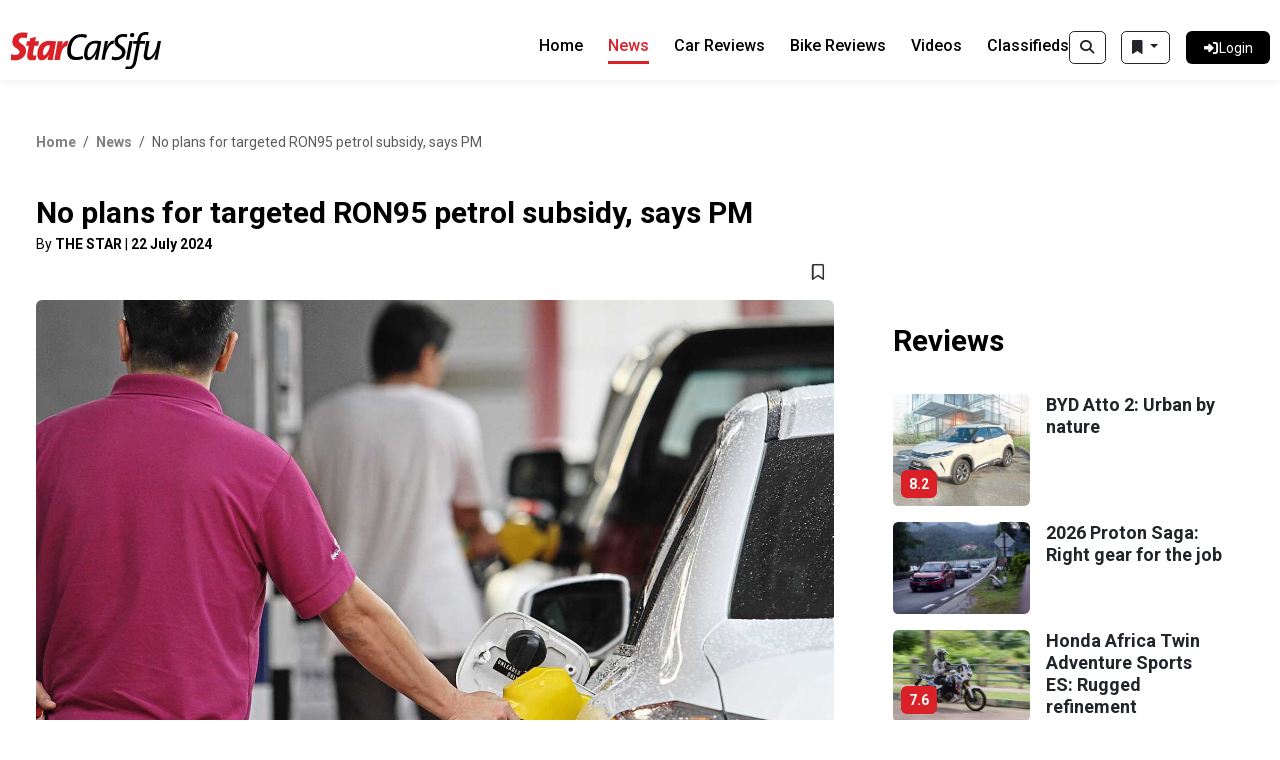

--- FILE ---
content_type: text/html; charset=UTF-8
request_url: https://www.carsifu.my/news/no-plans-for-targeted-ron95-petrol-subsidy-says-pm
body_size: 120980
content:
<!DOCTYPE html>
<html lang="en">
    <head>
        <meta charset="utf-8">
        <meta name="viewport" content="width=device-width, initial-scale=1">
        <meta name="csrf-token" content="Y9oKmVcqezYmve6FQ09r4Whxwy2e6w7WhpEKflkE">

        
        <style id="antiClickjack">body{display:none !important;}</style>

        <title>News: No plans for targeted RON95 petrol subsidy, says PM | CarSifu</title>

        <!-- Meta Tags -->
                        <meta name="description" content="No plans for targeted RON95 petrol subsidy, says PM" />
                <!-- X Twitter -->
    <meta name="twitter:card" content="summary" />
    <meta name="twitter:site" content="@CarsifuMy" />
    <!-- Google -->
    <meta itemprop="url" content="https://www.carsifu.my/news/no-plans-for-targeted-ron95-petrol-subsidy-says-pm" />
    <meta itemprop="name" content="News: No plans for targeted RON95 petrol subsidy, says PM" />
            <meta itemprop="description" content="No plans for targeted RON95 petrol subsidy, says PM" />
        <meta itemprop="image" content="https://da4dkroembtou.cloudfront.net/wp-content/uploads/2024/07/27101024.jpeg" />
    <!-- Facebook -->
    <meta property="fb:app_id" content="317843982200831" />
    <meta property="fb:pages" content="497324683739089" />
    <meta property="og:type" content="article" />
    <meta property="og:site_name" content="CarSifu" />
    <meta property="og:url" content="https://www.carsifu.my/news/no-plans-for-targeted-ron95-petrol-subsidy-says-pm" />
    <meta property="og:title" content="News: No plans for targeted RON95 petrol subsidy, says PM" />
            <meta property="og:description" content="No plans for targeted RON95 petrol subsidy, says PM" />
        <meta property="og:image" content="https://da4dkroembtou.cloudfront.net/wp-content/uploads/2024/07/27101024.jpeg" />
    <meta property="og:image:secure_url" content="https://da4dkroembtou.cloudfront.net/wp-content/uploads/2024/07/27101024.jpeg" />
            <meta property="og:image:width" content="1500" />
                <meta property="og:image:height" content="1000" />
                <meta property="og:image:type" content="image/jpeg" />
    
        <!-- Canonical URL -->
                    <link rel="canonical" href="https://www.carsifu.my/news/no-plans-for-targeted-ron95-petrol-subsidy-says-pm" />
        
        <!-- Favicon -->
        <link rel="shortcut icon" href="https://d42nn6w3hsgka.cloudfront.net/carsifu-v4/images/static/carsifu-favicon.ico">
        <link rel="icon" type="image/png" sizes="32x32" href="https://d42nn6w3hsgka.cloudfront.net/carsifu-v4/images/static/carsifu-favicon-32x32.png">
        <link rel="icon" type="image/png" sizes="16x16" href="https://d42nn6w3hsgka.cloudfront.net/carsifu-v4/images/static/carsifu-favicon-16x16.png">
        <link rel="apple-touch-icon" sizes="180x180" href="https://d42nn6w3hsgka.cloudfront.net/carsifu-v4/images/static/carsifu-apple-touch-icon.png">
        <link rel="manifest" href="https://d42nn6w3hsgka.cloudfront.net/carsifu-v4/images/static/carsifu-manifest.json">
        <link rel="mask-icon" color="#5bbad5" href="https://d42nn6w3hsgka.cloudfront.net/carsifu-v4/images/static/carsifu-safari-pinned-tab.svg">
        <meta name="msapplication-config" content="https://d42nn6w3hsgka.cloudfront.net/carsifu-v4/images/static/carsifu-browserconfig.xml">

                    <!-- The Star Global Bar-->
            <link rel="stylesheet" type="text/css" href="https://fonts.googleapis.com/css?family=Lato:300,300i,400,400i,700,700i,900,900i&display=swap" />
        
        <!-- Jquery -->
        <script src="https://code.jquery.com/jquery-3.7.0.min.js" integrity="sha256-2Pmvv0kuTBOenSvLm6bvfBSSHrUJ+3A7x6P5Ebd07/g=" crossorigin="anonymous"></script>

        <script src='https://www.google.com/recaptcha/enterprise.js'></script>
        

        <!-- Bootstrap -->
        <link rel="stylesheet" href="https://cdn.jsdelivr.net/npm/bootstrap@5.3.1/dist/css/bootstrap.min.css">
        <script src="https://cdn.jsdelivr.net/npm/bootstrap@5.3.1/dist/js/bootstrap.bundle.min.js" integrity="sha384-HwwvtgBNo3bZJJLYd8oVXjrBZt8cqVSpeBNS5n7C8IVInixGAoxmnlMuBnhbgrkm" crossorigin="anonymous"></script>

        <!-- FontAwesome -->
        <script src="/build/assets/fontawesome-6.5.2.min-fa192a75.js"></script>
        

        <!-- Alpine -->
        <script defer src="https://cdn.jsdelivr.net/npm/@alpinejs/persist@3.x.x/dist/cdn.min.js"></script>

        <!-- Scripts -->
        <script data-navigate-once="true">window.livewireScriptConfig = {"csrf":"Y9oKmVcqezYmve6FQ09r4Whxwy2e6w7WhpEKflkE","uri":"\/livewire\/update","progressBar":"","nonce":""};</script>
        <link rel="preload" as="style" href="https://www.carsifu.my/build/assets/site-497548f1.css" /><link rel="modulepreload" href="https://www.carsifu.my/build/assets/site-5718bfff.js" /><link rel="modulepreload" href="https://www.carsifu.my/build/assets/module.esm-963bed45.js" /><link rel="stylesheet" href="https://www.carsifu.my/build/assets/site-497548f1.css" data-navigate-track="reload" /><script type="module" src="https://www.carsifu.my/build/assets/site-5718bfff.js" data-navigate-track="reload"></script>
        <!-- Styles -->
        <!-- Livewire Styles --><style >[wire\:loading][wire\:loading], [wire\:loading\.delay][wire\:loading\.delay], [wire\:loading\.inline-block][wire\:loading\.inline-block], [wire\:loading\.inline][wire\:loading\.inline], [wire\:loading\.block][wire\:loading\.block], [wire\:loading\.flex][wire\:loading\.flex], [wire\:loading\.table][wire\:loading\.table], [wire\:loading\.grid][wire\:loading\.grid], [wire\:loading\.inline-flex][wire\:loading\.inline-flex] {display: none;}[wire\:loading\.delay\.none][wire\:loading\.delay\.none], [wire\:loading\.delay\.shortest][wire\:loading\.delay\.shortest], [wire\:loading\.delay\.shorter][wire\:loading\.delay\.shorter], [wire\:loading\.delay\.short][wire\:loading\.delay\.short], [wire\:loading\.delay\.default][wire\:loading\.delay\.default], [wire\:loading\.delay\.long][wire\:loading\.delay\.long], [wire\:loading\.delay\.longer][wire\:loading\.delay\.longer], [wire\:loading\.delay\.longest][wire\:loading\.delay\.longest] {display: none;}[wire\:offline][wire\:offline] {display: none;}[wire\:dirty]:not(textarea):not(input):not(select) {display: none;}:root {--livewire-progress-bar-color: #2299dd;}[x-cloak] {display: none !important;}</style>
                <link rel="stylesheet" type="text/css" href="https://www.carsifu.my/vendor/lightgallery/lightgallery.min.css" />
    
        <!-- BEGIN Google Tag Manager -->
<script>
    dataLayer = [{
        'gaTagId': 'UA-3067516-10',
        'comscoreTagId': '6035691'
    }];

    

    (function(w,d,s,l,i){w[l]=w[l]||[];w[l].push({'gtm.start':new Date().getTime(),event:'gtm.js'});var f=d.getElementsByTagName(s)[0],j=d.createElement(s),dl=l!='dataLayer'?'&l='+l:'';j.async=true;j.src='//www.googletagmanager.com/gtm.js?id='+i+dl;f.parentNode.insertBefore(j,f);})(window,document,'script','dataLayer','GTM-TTDCGN5');
</script>
<!-- END Google Tag Manager -->

<!-- BEGIN Google Publisher Tag -->
<script>
    var googleTagEnabled = Boolean('1');
    console.log('googleTagEnabled=' + googleTagEnabled);

    if (googleTagEnabled) {
        // Google Ad Manager
        (function() {
            var useSSL = 'https:' == document.location.protocol;
            var src = (useSSL ? 'https:' : 'http:') + '//www.googletagservices.com/tag/js/gpt.js';
            document.write('<scr' + 'ipt async="async" src="' + src + '"></scr' + 'ipt>');
        })();
    }

    // BEGIN Target User Geolocation (Latitude and Longitude) for Google Publisher Tag
    var latitude = '';
    var longitude = '';
    if (typeof jQuery.cookie === "function") {
        latitude = (jQuery.cookie('latitude') ? jQuery.cookie('latitude') : '');
        longitude = (jQuery.cookie('longitude') ? jQuery.cookie('longitude') : '');
        console.log('cookie get (latitude, longitude) = (' + latitude + ', ' + longitude + ')');
    }
    if (latitude === '' && longitude === '' && navigator.geolocation) {
        navigator.geolocation.getCurrentPosition(function(position) {
            latitude = position.coords.latitude;
            longitude = position.coords.longitude;
            console.log('retreive (latitude, longitude) = (' + latitude + ', ' + longitude + ')');
            if (typeof jQuery.cookie === "function") {
                jQuery.cookie('latitude', latitude, { expires : 1 });
                jQuery.cookie('longitude', longitude, { expires : 1 });
                console.log('cookie set (latitude, longitude) = (' + latitude + ', ' + longitude + ')');
            }
        });
    }
    // END Target User Geolocation (Latitude and Longitude) for Google Publisher Tag

    if (googleTagEnabled) {
        // BEGIN Google Publisher Tag Slots
        var googletag = googletag || {};
        googletag.cmd = googletag.cmd || [];
        
        var gamAdSlots = [];

        
            googletag.cmd.push(function() {
                // Define lead ad slots
                gamAdSlots['desktop_atf_megalead'] = googletag.defineSlot('/21764785206/Desktop/Desktop_Carsifu/Desktop_Carsifu_ATF/Desktop_Carsifu__ATF_Megalead', [[970,250], [970,90]], 'div-gpt-ad-Desktop_Carsifu__ATF_Megalead').addService(googletag.pubads());
                gamAdSlots['mobile_atf_megalead'] = googletag.defineSlot('/21764785206/Mobile/Mobile_Carsifu/Mobile_Carsifu_ATF/Mobile_Carsifu__ATF_MobileMegalead', [[320,100], [320,200], [320,50]], 'div-gpt-ad-Mobile_Carsifu__ATF_MobileMegalead').addService(googletag.pubads());
                gamAdSlots['desktop_mid_lead'] = googletag.defineSlot('/21764785206/Desktop/Desktop_Carsifu/Desktop_Carsifu_Mid/Desktop_Carsifu__Mid_Lead', [728,90], 'div-gpt-ad-Desktop_Carsifu__Mid_Lead').addService(googletag.pubads());
                gamAdSlots['mobile_mid_lead'] = googletag.defineSlot('/21764785206/Mobile/Mobile_Carsifu/Mobile_Carsifu_Mid/Mobile_Carsifu__Mid_Mobile_lead', [[320,100], [320,50]], 'div-gpt-ad-Mobile_Carsifu__Mid_Mobile_lead').addService(googletag.pubads());
                gamAdSlots['desktop_btf_lead'] = googletag.defineSlot('/21764785206/Desktop/Desktop_Carsifu/Desktop_Carsifu_BTF/Desktop_Carsifu__BTF_Lead', [728,90], 'div-gpt-ad-Desktop_Carsifu__BTF_Lead').addService(googletag.pubads());
                gamAdSlots['mobile_btf_lead'] = googletag.defineSlot('/21764785206/Mobile/Mobile_Carsifu/Mobile_Carsifu_BTF/Mobile_Carsifu__BTF_Mobile_lead', [[320,100], [320,50]], 'div-gpt-ad-Mobile_Carsifu__BTF_Mobile_lead').addService(googletag.pubads());

                // Define rect ad slots
                gamAdSlots['responsive_atf_rect'] = googletag.defineSlot('/21764785206/Responsive/Responsive_Carsifu/Responsive_Carsifu_ATF/Responsive_Carsifu__ATF_Rect', [[300,250], [300,600]], 'div-gpt-ad-Responsive_Carsifu__ATF_Rect').addService(googletag.pubads());
                gamAdSlots['responsive_mid_rect'] = googletag.defineSlot('/21764785206/Responsive/Responsive_Carsifu/Responsive_Carsifu_Mid/Responsive_Carsifu__Mid_Rect', [[300,250], [300,600]], 'div-gpt-ad-Responsive_Carsifu__Mid_Rect').addService(googletag.pubads());
                gamAdSlots['responsive_btf_rect'] = googletag.defineSlot('/21764785206/Responsive/Responsive_Carsifu/Responsive_Carsifu_BTF/Responsive_Carsifu__BTF_Rect', [[300,250], [300,600]], 'div-gpt-ad-Responsive_Carsifu__BTF_Rect').addService(googletag.pubads());

                // Define sto ad slots
                gamAdSlots['responsive_sto_highimpact'] = googletag.defineSlot('/21764785206/Carsifu/Carsifu_Web/Carsifu_Web_All_1x1_HighImpact', [1, 1], 'div-gpt-ad-1732779717914-0').addService(googletag.pubads());

                
                googletag.pubads().enableSingleRequest();
                googletag.pubads().collapseEmptyDivs();
                googletag.pubads().disableInitialLoad();
                googletag.pubads().setForceSafeFrame(false);
                if (latitude && longitude) {
                    // Target User Geolocation (Latitude and Longitude) for Google Publisher Tag
                    googletag.pubads().setTargeting('latitude', latitude).setTargeting('longitude', longitude);
                }
                googletag.enableServices();
            });
        
    }
</script>
<!-- END Google Publisher Tag -->

<!-- BEGIN Share Button - Sharethis Sticky Share -->
<script type='text/javascript' src='https://platform-api.sharethis.com/js/sharethis.js#property=652f5a396cbe720012c5e255&product=sop' async='async'></script>
<script src="https://cdn.thestar.com.my/Themes/js/lazysizes.min.js"></script>
<!-- END Share Button - Sharethis Sticky Share -->
    </head>

    <body
        x-data="{
            pShowSearchBox: $persist(false)
        }"
    >
        <!-- navigation menu -->
<nav x-data class="navbar">
    <div class="container-fluid navbar--container">
        <div class="navbar__logo">
            <a href="https://www.carsifu.my">
                <img src="/images/logo-black.svg" alt="Carsifu Logo" class="src">
            </a>
        </div>

        <div class="d-flex flex-row">
            <!-- search for mobile -->
            <div class="d-lg-none d-xl-block d-xl-none d-xxl-none d-xxl-block pr-8">
                <template x-if="!pShowSearchBox">
        <button id="searchToggler" type="button" class="btn btn-outline-dark" title="Search"
            x-on:click.prevent="
                pShowSearchBox = !pShowSearchBox;
                if (!$('#navbarTogglerButton').hasClass('collapsed')) {
                    $refs.navbarTogglerButton.click();
                }
                collapseeBookmarkList();
            "
        >
            <i class="fa-solid fa-magnifying-glass"></i>
        </button>
    </template>
    <template x-if="pShowSearchBox">
        <button id="searchToggler" type="button" class="btn btn-danger" title="Search"
            x-on:click.prevent="
                pShowSearchBox = !pShowSearchBox;
                if (!$('#navbarTogglerButton').hasClass('collapsed')) {
                    $refs.navbarTogglerButton.click();
                }
                collapseeBookmarkList();
            "
        >
            <i class="fa-solid fa-magnifying-glass"></i>
        </button>
    </template>
    <span class="px-1"></span>
            </div>

            <button id="navbarTogglerButton" class="navbar-toggler collapsed" type="button" data-bs-toggle="collapse"
                data-bs-target="#navbarToggler" aria-controls="navbarToggler" aria-expanded="false"
                aria-label="Toggle navigation"
                x-ref="navbarTogglerButton"
                x-on:click.prevent="
                    toggleBookmarkList();
                "
            >
                <span class="navbar-toggler-icon"></span>
            </button>
            <div id="navbarToggler" class="collapse navbar-collapse navbar__content">
                <div class="navbar__buttons">
                    <!-- search for desktop -->
                    <div class="d-none d-sm-block d-sm-none d-md-block d-md-none d-lg-block pr-8">
                        <template x-if="!pShowSearchBox">
        <button id="searchToggler" type="button" class="btn btn-outline-dark" title="Search"
            x-on:click.prevent="
                pShowSearchBox = !pShowSearchBox;
                if (!$('#navbarTogglerButton').hasClass('collapsed')) {
                    $refs.navbarTogglerButton.click();
                }
                collapseeBookmarkList();
            "
        >
            <i class="fa-solid fa-magnifying-glass"></i>
        </button>
    </template>
    <template x-if="pShowSearchBox">
        <button id="searchToggler" type="button" class="btn btn-danger" title="Search"
            x-on:click.prevent="
                pShowSearchBox = !pShowSearchBox;
                if (!$('#navbarTogglerButton').hasClass('collapsed')) {
                    $refs.navbarTogglerButton.click();
                }
                collapseeBookmarkList();
            "
        >
            <i class="fa-solid fa-magnifying-glass"></i>
        </button>
    </template>
    <span class="px-1"></span>
                    </div>

                    <div x-data class="dropdown pr-16">
    <button id="bookmark_button" type="button" class="btn btn-outline-dark dropdown-toggle" data-bs-toggle="dropdown" aria-expanded="false" title="Bookmarks"
        x-on:click.prevent="
            resizeBookmarkList();
            repositionBookmarkList();
            toggleBookmarkList();
        "
    >
        <i class="fa-solid fa-bookmark"></i>
    </button>
    <ul id="bookmark_list" class="dropdown-menu dropdown-menu-end bookmark-list px-2">
        <li>
            <div class="row">
                <div class="col-10">
                    <h5>Bookmarks</h5>
                </div>
                <div class="col p-0">
                    <a href="#" title="Delete All" class="text-danger" onclick="bookmarkDeleteAll(event)">
                        <b>Delete All</b>
                    </a>
                </div>
            </div>
        </li>
        <li><hr class="dropdown-divider"></li>
        <li>
            <b>Classifieds</b>
            <ul id="bookmarkListing">
            </ul>
        </li>
        <li><hr class="dropdown-divider"></li>
        <li>
            <b>News</b>
            <ul id="bookmarkNews">
            </ul>
        </li>
        <li><hr class="dropdown-divider"></li>
        <li>
            <b>Car Reviews</b>
            <ul id="bookmarkCarReview">
            </ul>
        </li>
        <li><hr class="dropdown-divider"></li>
        <li>
            <b>Bike Reviews</b>
            <ul id="bookmarkBikeReview">
            </ul>
        </li>
    </ul>
</div>



                                                                        <a id="login_dashboard" href="https://www.carsifu.my/login" class="btn btn--login btn--withicon btn--radius btn--black">
                                <div class="btn__icon">
                                    <i class="fa-solid fa-right-to-bracket"></i>
                                </div>
                                <div class="btn__text">Login</div>
                            </a>
                                                            </div>

                <div class="navbar__links">
                    <a href="https://www.carsifu.my"
                        :class="window.location.pathname == '/' ? 'navbar__link navbar__active' : 'navbar__link inactive'" aria-current="page">Home</a>
                    <a href="https://www.carsifu.my/news"
                        :class="window.location.pathname.startsWith('/news') ? 'navbar__link navbar__active' : 'navbar__link inactive'">News</a>
                    <a href="https://www.carsifu.my/car-reviews"
                        :class="window.location.pathname.startsWith('/car-reviews') ? 'navbar__link navbar__active' : 'navbar__link inactive'">Car Reviews</a>
                    <a href="https://www.carsifu.my/bike-reviews"
                        :class="window.location.pathname.startsWith('/bike-reviews') ? 'navbar__link navbar__active' : 'navbar__link inactive'">Bike Reviews</a>
                    <a href="https://www.carsifu.my/videos"
                        :class="window.location.pathname.startsWith('/videos') ? 'navbar__link navbar__active' : 'navbar__link inactive'">Videos</a>
                    <a href="https://www.carsifu.my/classified"
                        :class="window.location.pathname.startsWith('/classified') ? 'navbar__link navbar__active' : 'navbar__link inactive'" aria-current="page">Classifieds</a>
                </div>
            </div>
        </div>
    </div>
</nav>

        <div class="main">
            <!-- search posts -->
<div class="container">
    <div class="search__box mt-30 mb-30" x-cloak x-show="pShowSearchBox" x-transition
        x-data="{
            keywordsFilter: $store.searchFilters.keywordsFilter,
        }",
        x-init="
            if (keywordsFilter) {
                $('#keywords_input').val(keywordsFilter.replace(/&amp;amp;/g, '&'));
            } else {
                $('#keywords_input').val('');
            }
        "
    >
        <form action="">
            <div class="search__elements">
                <div class="search__input">
                    <div class="input-group">
                        <span class="input-group-text" id="car-search">
                            <small class="car__loan-disclaimer">
                                <a tabindex="0" data-bs-toggle="search_info_popover" data-bs-trigger="focus">
                                    <i class="fa-solid fa-info"></i>
                                </a>
                            </small>
                        </span>
                        <input id="keywords_input" class="form-control search__text" id="car-search-raw" aria-label="Car Search"
                            aria-describedby="car-search" placeholder="Search news and review articles with keywords" maxlength="100"
                            x-ref="keywords"
                        >
                        <span class="input-group-text input-group-close">
                            <div>
                                <i class="fa-solid fa-close"
                                    x-on:click.prevent="
                                        $refs.keywords.value = '';
                                    "
                                ></i>
                            </div>
                        </span>
                    </div>
                </div>

                <div class="search__button">
                    <button class="btn btn--search btn--black btn--withicon btn--center"
                        x-on:click.prevent="
                            // keywords search syntax:
                            // - characters: alphanumeric, space, dash
                            // - operators: &, |, (...)
                            keywordsFilter = null;
                            if ($refs.keywords.value) {
                                keywordsFilter = $refs.keywords.value.trim().replace(/[^a-zA-Z0-9&|\(\)\s-]+/g, '');
                            }

                            // build queries
                            queries = buildSearchQueries({
                                'keywords': (keywordsFilter ? keywordsFilter : null),
                            });

                            window.location.href = 'https://www.carsifu.my/search' + (queries ? '?' : '') + queries;
                        "
                    >
                        <i class="fa-solid fa-magnifying-glass"></i>
                        <span class="btn__text">
                            Search
                        </span>
                    </button>
                </div>
            </div>
        </form>
    </div>
</div>

    <!-- leaderboard ad - atf -->
<div class="advert advert--970 text-center mt-25 mb-25">
    <div id="div-gpt-ad-Desktop_Carsifu__ATF_Megalead_content_box" style="width: 100%; display: block;">
            <div id="div-gpt-ad-Desktop_Carsifu__ATF_Megalead" style="width: 970px; margin-left: auto; margin-right: auto;">
                                <script>
    if (googleTagEnabled) {
        
            googletag.cmd.push(function() {
                // console.log(gamAdSlots['desktop_atf_megalead']);
                googletag.display('div-gpt-ad-Desktop_Carsifu__ATF_Megalead');
                googletag.pubads().refresh([gamAdSlots['desktop_atf_megalead']]);

                function showAsynIframeAd() {
                    if (jQuery('#div-gpt-ad-Desktop_Carsifu__ATF_Megalead_content_box').is(':visible')) {
                        return true;
                    }

                    // If ad content is an inaccessible cross-origin iframe, then throw error but still show the ad
                    try {
                        // console.log('[div-gpt-ad-Desktop_Carsifu__ATF_Megalead] Entering (iframe)...');

                        // Check if ad content (consisting of image, svg, iframe) exists
                        var adContent = jQuery('#div-gpt-ad-Desktop_Carsifu__ATF_Megalead_content_box iframe').contents().find('html body img:not([style*="none"]):not([src*="/default."]), html body svg, html body iframe');

                        if (adContent.length > 0) {
                            // Show iframe ad content
                            // console.log('[div-gpt-ad-Desktop_Carsifu__ATF_Megalead] Showing (iframe)...', adContent[0]);

                            jQuery('#div-gpt-ad-Desktop_Carsifu__ATF_Megalead_content_box').parent().removeAttr('style');
                            jQuery('#div-gpt-ad-Desktop_Carsifu__ATF_Megalead_content_box').removeAttr('style');

                            return true;
                        } else {
                            return false;
                        }
                    } catch (err) {
                        // console.log('[div-gpt-ad-Desktop_Carsifu__ATF_Megalead] Error: ', err);

                        jQuery('#div-gpt-ad-Desktop_Carsifu__ATF_Megalead_content_box').parent().removeAttr('style');
                        jQuery('#div-gpt-ad-Desktop_Carsifu__ATF_Megalead_content_box').removeAttr('style');

                        return true;
                    }
                }

                function showAsynImageAd() {
                    if (jQuery('#div-gpt-ad-Desktop_Carsifu__ATF_Megalead_content_box').is(':visible')) {
                        return true;
                    }

                    // console.log('[div-gpt-ad-Desktop_Carsifu__ATF_Megalead] Entering (img)...');

                    // Check if ad content (consisting of image) exists
                    var adContent = jQuery('#div-gpt-ad-Desktop_Carsifu__ATF_Megalead_content_box img:not([style*="none"]):not([src*="/default."])').contents().find('img:not([style*="none"]):not([src*="/default."])');

                    if (adContent.length > 0) {
                        // Show image content
                        // console.log('[div-gpt-ad-Desktop_Carsifu__ATF_Megalead] Showing (img) ...', adContent[0]);

                        jQuery('#div-gpt-ad-Desktop_Carsifu__ATF_Megalead_content_box').parent().removeAttr('style');
                        jQuery('#div-gpt-ad-Desktop_Carsifu__ATF_Megalead_content_box').removeAttr('style');

                        return true;
                    } else {
                        return false;
                    }
                }

                function showAsynSvgAd() {
                    if (jQuery('#div-gpt-ad-Desktop_Carsifu__ATF_Megalead_content_box').is(':visible')) {
                        return true;
                    }

                    // console.log('[div-gpt-ad-Desktop_Carsifu__ATF_Megalead] Entering (svg)...');

                    // Check if ad content (consisting of svg) exists
                    var adContent = jQuery('#div-gpt-ad-Desktop_Carsifu__ATF_Megalead_content_box svg').contents().find('svg');

                    if (adContent.length > 0) {
                        // Show svg content
                        // console.log('[div-gpt-ad-Desktop_Carsifu__ATF_Megalead] Showing (svg)...', adContent[0]);

                        jQuery('#div-gpt-ad-Desktop_Carsifu__ATF_Megalead_content_box').parent().removeAttr('style');
                        jQuery('#div-gpt-ad-Desktop_Carsifu__ATF_Megalead_content_box').removeAttr('style');

                        return true;
                    } else {
                        return false;
                    }
                }

                function showAsynVideoAd() {
                    if (jQuery('#div-gpt-ad-Desktop_Carsifu__ATF_Megalead_content_box').is(':visible')) {
                        return true;
                    }

                    // console.log('[div-gpt-ad-Desktop_Carsifu__ATF_Megalead] Entering (video)...');

                    // Check if ad content (consisting of video) exists
                    var adContent = jQuery('#div-gpt-ad-Desktop_Carsifu__ATF_Megalead_content_box ins').contents().find('video');

                    if (adContent.length > 0) {
                        // Show video content
                        // console.log('[div-gpt-ad-Desktop_Carsifu__ATF_Megalead] Showing (video)...', adContent[0]);

                        jQuery('#div-gpt-ad-Desktop_Carsifu__ATF_Megalead_content_box').parent().removeAttr('style');
                        jQuery('#div-gpt-ad-Desktop_Carsifu__ATF_Megalead_content_box').removeAttr('style');

                        return true;
                    } else {
                        return false;
                    }
                }

                // Iframe ad content
                jQuery('#div-gpt-ad-Desktop_Carsifu__ATF_Megalead_content_box iframe').on('load', function() {
                    showAsynIframeAd();
                });

                // Image ad content
                jQuery('#div-gpt-ad-Desktop_Carsifu__ATF_Megalead_content_box img:not([style*="none"]):not([src*="/default."])').on('load', function() {
                    showAsynImageAd();
                });

                // Svg ad content
                jQuery('#div-gpt-ad-Desktop_Carsifu__ATF_Megalead_content_box svg').on('load', function() {
                    showAsynSvgAd();
                });

                // Video ad content
                showAsynVideoAd();

                // Use timer to detect and load ads since the above load events do not work properly
                var checkInterval = 500;
                var maxAttempts = 5;
                function loadAsynAd(attempts) {
                    setTimeout(function() {
                        if (attempts < maxAttempts) {
                            if (!showAsynIframeAd() && !showAsynImageAd() && !showAsynSvgAd() && !showAsynVideoAd()) {
                                loadAsynAd(++attempts);
                            }
                        }
                    }, checkInterval);
                }
                loadAsynAd(0);
            });
        
    }
</script>
            </div>
        </div>
    </div>
    <!-- car news details -->

<div class="container car__page">
    <div class="row">
                    

            <!-- topbar -->
            <div class="col-lg-8">
                <!-- breadcrumbs -->
<nav aria-label="car__breadcrumb breadcrumb">
    <ol class="breadcrumb mb-40">
        <li class="breadcrumb-item"><a link="" href="/" class="inactive">Home</a></li>
        <li class="breadcrumb-item"><a link="" href="/news" class="inactive">News</a>
        </li>
        <li class="breadcrumb-item active" aria-current="page">No plans for targeted RON95 petrol subsidy, says PM</li>
    </ol>
</nav>

                <!-- Page Title -->
                <h1 class="car__title-big">No plans for targeted RON95 petrol subsidy, says PM</h1>
                <small class="car__postdate">
                                            By <b>THE STAR</b> | 
                                        <b>22 July 2024</b>
                </small>
            </div>

            <!-- mainbar -->
            <div class="mainbar col-lg-8">
                <!-- Share Buttons -->
                <div class="car__buttons mb-12">
                    <!-- ShareThis BEGIN -->
<div class="lazyload sharethis-inline-share-buttons"  ></div>
<!-- ShareThis END -->
                    <!-- bookmark -->
<button class="btn btn--icon btn--bookmark" onclick="bookmarkClick('bookmark_news', '329104');">
    <i id="bookmark_news_329104" class="fa-regular fa-bookmark"></i>
</button>

<script>
    // on page load, check this bookmark is selected or not
    $(document).ready(function() {
        var bookmarkType = 'bookmark_news';
        var bookmarkId = '329104';
        $.ajax({
            url: '/bookmark/check',
            type: 'GET',
            data: { 
                type: bookmarkType ,
                id: bookmarkId 
            },
            success: function(response) {
                toggleBookmarkIcon(response, bookmarkType, bookmarkId);
            },
            error: function(xhr, status, error) {
                console.log('[/bookmark/check]', status, error);
            }
        });
    });

    //when user click bookmark
    function bookmarkClick(type, id)
    {
        $.ajax({
            url: '/bookmark/toggle',
            type: 'GET',
            data: { 
                type: type ,
                id: id 
            },
            success: function(response) {
                // if return response = true/false, toggle bookmark icon style according to response
                if ( response == 1 || response == 0) {
                    toggleBookmarkIcon(response, type, id);
                    loadBookmarkList();
                } else {
                    // if checking bookmark more than 3
                    alert(response);
                }
            },
            error: function(xhr, status, error) {
                console.log('[/bookmark/toggle]', status, error);
            }
        });
    }
</script>
                </div>

                <div class="row">
                    <!--Car Details Tab -->
                    <div class="col-lg-12">
                        <!-- car news detail summary -->
    <!-- BEGIN CSC: News | Detail | Summary -->
            <div class="col-lg-12">
            <div class="car__slider">
                <div class="car__slide">
                    <img src="https://da4dkroembtou.cloudfront.net/wp-content/uploads/2024/07/27101024.jpeg"
                        onerror="this.onerror=null; this.src='/images/logo-black.svg'; this.style='display: none;';"
                        class="car__img__contain"
                        x-data="{
                            showImage: false
                        }"
                        x-init="
                            $nextTick(() => {
                                // show whole image if is a portrait
                                if ($el.naturalHeight >= $el.naturalWidth) {
                                    $el.style = 'object-fit: contain;';
                                }
                                showImage = true;
                            });
                        "
                        x-cloak
                        x-show="showImage"
                    >
                </div>
            </div>
        </div>
        <!-- END CSC: News | Detail | Summary -->
                        <!-- car news detail description -->
    <!-- BEGIN CSC: News | Detail | Description -->
            <div id="post-content" class="post_content_wrap">
            
            
                            <br>
            
            KUALA LUMPUR: There are no plans to rationalise RON95 petrol subsidy for now, says Datuk Seri Anwar Ibrahim.<br />
<br />
The Prime Minister said the government is instead prioritising the public understanding of the diesel subsidy.<br />
<br />
"The matter has not been discussed. We will deal with the issue of diesel first," he told reporters during the National Tax Conference 2024 at Kuala Lumpur Convention Centre today.<br />
<br />
Anwar, who is also the Finance Minister, said that various measures are being taken to boost government revenues, including prudent spending and borrowing when absolutely necessary for development purposes.<br />
<br />
<div style="position:relative;padding-bottom:56.25%;height:0;overflow:hidden;"><br><iframe style="width:100%;height:100%;position:absolute;left:0px;top:0px;overflow:hidden" frameborder="0" type="text/html" src="https://www.dailymotion.com/embed/video/x92n1b8?autoplay=1" width="100%" height="100%" allowfullscreen title="Dailymotion Video Player" allow="autoplay; web-share"><br></iframe><br></div>
<br />
"Naturally, subsidy rationalisation is a comprehensive effort that covers a broader spectrum (to help reduce the government’s yearly borrowing).<br />
<br />
"(Other efforts include) tackling corruption and (undertaking a) more efficient manner of enforcing the law and taxation efforts," noted Anwar.<br />
<br />
"If we don't do it, our revenues will not increase, but our debt will continue to rise," said the Prime Minister.
        </div>
        <!-- END CSC: News | Detail | Description -->

    
                            <!-- leaderboard ad - mid -->
<div class="advert advert--970 text-center mt-25 mb-25">
    <div id="div-gpt-ad-Desktop_Carsifu__Mid_Lead_content_box" style="width: 100%; visibility: hidden; display: none; position: absolute; top: -1000px; left: -1000px;">
        <div id="div-gpt-ad-Desktop_Carsifu__Mid_Lead" style="width: 728px; margin-left: auto; margin-right: auto;">
                        <script>
    if (googleTagEnabled) {
        
            googletag.cmd.push(function() {
                // console.log(gamAdSlots['desktop_mid_lead']);
                googletag.display('div-gpt-ad-Desktop_Carsifu__Mid_Lead');
                googletag.pubads().refresh([gamAdSlots['desktop_mid_lead']]);

                function showAsynIframeAd() {
                    if (jQuery('#div-gpt-ad-Desktop_Carsifu__Mid_Lead_content_box').is(':visible')) {
                        return true;
                    }

                    // If ad content is an inaccessible cross-origin iframe, then throw error but still show the ad
                    try {
                        // console.log('[div-gpt-ad-Desktop_Carsifu__Mid_Lead] Entering (iframe)...');

                        // Check if ad content (consisting of image, svg, iframe) exists
                        var adContent = jQuery('#div-gpt-ad-Desktop_Carsifu__Mid_Lead_content_box iframe').contents().find('html body img:not([style*="none"]):not([src*="/default."]), html body svg, html body iframe');

                        if (adContent.length > 0) {
                            // Show iframe ad content
                            // console.log('[div-gpt-ad-Desktop_Carsifu__Mid_Lead] Showing (iframe)...', adContent[0]);

                            jQuery('#div-gpt-ad-Desktop_Carsifu__Mid_Lead_content_box').parent().removeAttr('style');
                            jQuery('#div-gpt-ad-Desktop_Carsifu__Mid_Lead_content_box').removeAttr('style');

                            return true;
                        } else {
                            return false;
                        }
                    } catch (err) {
                        // console.log('[div-gpt-ad-Desktop_Carsifu__Mid_Lead] Error: ', err);

                        jQuery('#div-gpt-ad-Desktop_Carsifu__Mid_Lead_content_box').parent().removeAttr('style');
                        jQuery('#div-gpt-ad-Desktop_Carsifu__Mid_Lead_content_box').removeAttr('style');

                        return true;
                    }
                }

                function showAsynImageAd() {
                    if (jQuery('#div-gpt-ad-Desktop_Carsifu__Mid_Lead_content_box').is(':visible')) {
                        return true;
                    }

                    // console.log('[div-gpt-ad-Desktop_Carsifu__Mid_Lead] Entering (img)...');

                    // Check if ad content (consisting of image) exists
                    var adContent = jQuery('#div-gpt-ad-Desktop_Carsifu__Mid_Lead_content_box img:not([style*="none"]):not([src*="/default."])').contents().find('img:not([style*="none"]):not([src*="/default."])');

                    if (adContent.length > 0) {
                        // Show image content
                        // console.log('[div-gpt-ad-Desktop_Carsifu__Mid_Lead] Showing (img) ...', adContent[0]);

                        jQuery('#div-gpt-ad-Desktop_Carsifu__Mid_Lead_content_box').parent().removeAttr('style');
                        jQuery('#div-gpt-ad-Desktop_Carsifu__Mid_Lead_content_box').removeAttr('style');

                        return true;
                    } else {
                        return false;
                    }
                }

                function showAsynSvgAd() {
                    if (jQuery('#div-gpt-ad-Desktop_Carsifu__Mid_Lead_content_box').is(':visible')) {
                        return true;
                    }

                    // console.log('[div-gpt-ad-Desktop_Carsifu__Mid_Lead] Entering (svg)...');

                    // Check if ad content (consisting of svg) exists
                    var adContent = jQuery('#div-gpt-ad-Desktop_Carsifu__Mid_Lead_content_box svg').contents().find('svg');

                    if (adContent.length > 0) {
                        // Show svg content
                        // console.log('[div-gpt-ad-Desktop_Carsifu__Mid_Lead] Showing (svg)...', adContent[0]);

                        jQuery('#div-gpt-ad-Desktop_Carsifu__Mid_Lead_content_box').parent().removeAttr('style');
                        jQuery('#div-gpt-ad-Desktop_Carsifu__Mid_Lead_content_box').removeAttr('style');

                        return true;
                    } else {
                        return false;
                    }
                }

                function showAsynVideoAd() {
                    if (jQuery('#div-gpt-ad-Desktop_Carsifu__Mid_Lead_content_box').is(':visible')) {
                        return true;
                    }

                    // console.log('[div-gpt-ad-Desktop_Carsifu__Mid_Lead] Entering (video)...');

                    // Check if ad content (consisting of video) exists
                    var adContent = jQuery('#div-gpt-ad-Desktop_Carsifu__Mid_Lead_content_box ins').contents().find('video');

                    if (adContent.length > 0) {
                        // Show video content
                        // console.log('[div-gpt-ad-Desktop_Carsifu__Mid_Lead] Showing (video)...', adContent[0]);

                        jQuery('#div-gpt-ad-Desktop_Carsifu__Mid_Lead_content_box').parent().removeAttr('style');
                        jQuery('#div-gpt-ad-Desktop_Carsifu__Mid_Lead_content_box').removeAttr('style');

                        return true;
                    } else {
                        return false;
                    }
                }

                // Iframe ad content
                jQuery('#div-gpt-ad-Desktop_Carsifu__Mid_Lead_content_box iframe').on('load', function() {
                    showAsynIframeAd();
                });

                // Image ad content
                jQuery('#div-gpt-ad-Desktop_Carsifu__Mid_Lead_content_box img:not([style*="none"]):not([src*="/default."])').on('load', function() {
                    showAsynImageAd();
                });

                // Svg ad content
                jQuery('#div-gpt-ad-Desktop_Carsifu__Mid_Lead_content_box svg').on('load', function() {
                    showAsynSvgAd();
                });

                // Video ad content
                showAsynVideoAd();

                // Use timer to detect and load ads since the above load events do not work properly
                var checkInterval = 500;
                var maxAttempts = 5;
                function loadAsynAd(attempts) {
                    setTimeout(function() {
                        if (attempts < maxAttempts) {
                            if (!showAsynIframeAd() && !showAsynImageAd() && !showAsynSvgAd() && !showAsynVideoAd()) {
                                loadAsynAd(++attempts);
                            }
                        }
                    }, checkInterval);
                }
                loadAsynAd(0);
            });
        
    }
</script>
        </div>
    </div>
</div>
                    </div>
                </div>

                <!-- car news detail tagging -->
    
    <!-- BEGIN CSC: News | Detail | Tag -->
            <div class="col-lg-12 pt-10">
            <div class="label__desc">
                <b>Tags</b>
            </div>
            <div class="card__scroll mb-36">
                <div class="car__tags clickable_tag">
                                            <div
                            x-data="{
                                newsTagListingUrl: null
                            }",
                            x-init="
                                newsTagListingUrl = 'https://www.carsifu.my/news/tag/autos-news';
                            "
                        >
                            <span role="button"
                                x-on:click.prevent="
                                    window.location.href = newsTagListingUrl;
                                "
                            >
                                <span class="tag tag--alpha">Autos News</span>
                            </span>
                        </div>
                                    </div>
            </div>
        </div>
        <!-- END CSC: News | Detail | Tag -->
                <!-- leaderboard ad - btf -->
<div class="advert advert--970 text-center mt-25 mb-25">
    <div id="div-gpt-ad-Desktop_Carsifu__BTF_Lead_content_box" style="width: 100%; visibility: hidden; display: none; position: absolute; top: -1000px; left: -1000px;">
        <div id="div-gpt-ad-Desktop_Carsifu__BTF_Lead" style="width: 728px; margin-left: auto; margin-right: auto;">
                        <script>
    if (googleTagEnabled) {
        
            googletag.cmd.push(function() {
                // console.log(gamAdSlots['desktop_btf_lead']);
                googletag.display('div-gpt-ad-Desktop_Carsifu__BTF_Lead');
                googletag.pubads().refresh([gamAdSlots['desktop_btf_lead']]);

                function showAsynIframeAd() {
                    if (jQuery('#div-gpt-ad-Desktop_Carsifu__BTF_Lead_content_box').is(':visible')) {
                        return true;
                    }

                    // If ad content is an inaccessible cross-origin iframe, then throw error but still show the ad
                    try {
                        // console.log('[div-gpt-ad-Desktop_Carsifu__BTF_Lead] Entering (iframe)...');

                        // Check if ad content (consisting of image, svg, iframe) exists
                        var adContent = jQuery('#div-gpt-ad-Desktop_Carsifu__BTF_Lead_content_box iframe').contents().find('html body img:not([style*="none"]):not([src*="/default."]), html body svg, html body iframe');

                        if (adContent.length > 0) {
                            // Show iframe ad content
                            // console.log('[div-gpt-ad-Desktop_Carsifu__BTF_Lead] Showing (iframe)...', adContent[0]);

                            jQuery('#div-gpt-ad-Desktop_Carsifu__BTF_Lead_content_box').parent().removeAttr('style');
                            jQuery('#div-gpt-ad-Desktop_Carsifu__BTF_Lead_content_box').removeAttr('style');

                            return true;
                        } else {
                            return false;
                        }
                    } catch (err) {
                        // console.log('[div-gpt-ad-Desktop_Carsifu__BTF_Lead] Error: ', err);

                        jQuery('#div-gpt-ad-Desktop_Carsifu__BTF_Lead_content_box').parent().removeAttr('style');
                        jQuery('#div-gpt-ad-Desktop_Carsifu__BTF_Lead_content_box').removeAttr('style');

                        return true;
                    }
                }

                function showAsynImageAd() {
                    if (jQuery('#div-gpt-ad-Desktop_Carsifu__BTF_Lead_content_box').is(':visible')) {
                        return true;
                    }

                    // console.log('[div-gpt-ad-Desktop_Carsifu__BTF_Lead] Entering (img)...');

                    // Check if ad content (consisting of image) exists
                    var adContent = jQuery('#div-gpt-ad-Desktop_Carsifu__BTF_Lead_content_box img:not([style*="none"]):not([src*="/default."])').contents().find('img:not([style*="none"]):not([src*="/default."])');

                    if (adContent.length > 0) {
                        // Show image content
                        // console.log('[div-gpt-ad-Desktop_Carsifu__BTF_Lead] Showing (img) ...', adContent[0]);

                        jQuery('#div-gpt-ad-Desktop_Carsifu__BTF_Lead_content_box').parent().removeAttr('style');
                        jQuery('#div-gpt-ad-Desktop_Carsifu__BTF_Lead_content_box').removeAttr('style');

                        return true;
                    } else {
                        return false;
                    }
                }

                function showAsynSvgAd() {
                    if (jQuery('#div-gpt-ad-Desktop_Carsifu__BTF_Lead_content_box').is(':visible')) {
                        return true;
                    }

                    // console.log('[div-gpt-ad-Desktop_Carsifu__BTF_Lead] Entering (svg)...');

                    // Check if ad content (consisting of svg) exists
                    var adContent = jQuery('#div-gpt-ad-Desktop_Carsifu__BTF_Lead_content_box svg').contents().find('svg');

                    if (adContent.length > 0) {
                        // Show svg content
                        // console.log('[div-gpt-ad-Desktop_Carsifu__BTF_Lead] Showing (svg)...', adContent[0]);

                        jQuery('#div-gpt-ad-Desktop_Carsifu__BTF_Lead_content_box').parent().removeAttr('style');
                        jQuery('#div-gpt-ad-Desktop_Carsifu__BTF_Lead_content_box').removeAttr('style');

                        return true;
                    } else {
                        return false;
                    }
                }

                function showAsynVideoAd() {
                    if (jQuery('#div-gpt-ad-Desktop_Carsifu__BTF_Lead_content_box').is(':visible')) {
                        return true;
                    }

                    // console.log('[div-gpt-ad-Desktop_Carsifu__BTF_Lead] Entering (video)...');

                    // Check if ad content (consisting of video) exists
                    var adContent = jQuery('#div-gpt-ad-Desktop_Carsifu__BTF_Lead_content_box ins').contents().find('video');

                    if (adContent.length > 0) {
                        // Show video content
                        // console.log('[div-gpt-ad-Desktop_Carsifu__BTF_Lead] Showing (video)...', adContent[0]);

                        jQuery('#div-gpt-ad-Desktop_Carsifu__BTF_Lead_content_box').parent().removeAttr('style');
                        jQuery('#div-gpt-ad-Desktop_Carsifu__BTF_Lead_content_box').removeAttr('style');

                        return true;
                    } else {
                        return false;
                    }
                }

                // Iframe ad content
                jQuery('#div-gpt-ad-Desktop_Carsifu__BTF_Lead_content_box iframe').on('load', function() {
                    showAsynIframeAd();
                });

                // Image ad content
                jQuery('#div-gpt-ad-Desktop_Carsifu__BTF_Lead_content_box img:not([style*="none"]):not([src*="/default."])').on('load', function() {
                    showAsynImageAd();
                });

                // Svg ad content
                jQuery('#div-gpt-ad-Desktop_Carsifu__BTF_Lead_content_box svg').on('load', function() {
                    showAsynSvgAd();
                });

                // Video ad content
                showAsynVideoAd();

                // Use timer to detect and load ads since the above load events do not work properly
                var checkInterval = 500;
                var maxAttempts = 5;
                function loadAsynAd(attempts) {
                    setTimeout(function() {
                        if (attempts < maxAttempts) {
                            if (!showAsynIframeAd() && !showAsynImageAd() && !showAsynSvgAd() && !showAsynVideoAd()) {
                                loadAsynAd(++attempts);
                            }
                        }
                    }, checkInterval);
                }
                loadAsynAd(0);
            });
        
    }
</script>
        </div>
    </div>
</div>
            </div>

            <div class="sidebar col-lg-4">
                <!-- rect ad - atf -->
<div class="advert advert--vertical text-center mt-25 mb-25">
    <div id="div-gpt-ad-Responsive_Carsifu__ATF_Rect_content_box" style="width: 100%; visibility: hidden; display: none; position: absolute; top: -1000px; left: -1000px;">
        <div id="div-gpt-ad-Responsive_Carsifu__ATF_Rect" style="width: 300px; margin-left: auto; margin-right: auto;">
                        <script>
    if (googleTagEnabled) {
        
            googletag.cmd.push(function() {
                // console.log(gamAdSlots['responsive_atf_rect']);
                googletag.display('div-gpt-ad-Responsive_Carsifu__ATF_Rect');
                googletag.pubads().refresh([gamAdSlots['responsive_atf_rect']]);

                function showAsynIframeAd() {
                    if (jQuery('#div-gpt-ad-Responsive_Carsifu__ATF_Rect_content_box').is(':visible')) {
                        return true;
                    }

                    // If ad content is an inaccessible cross-origin iframe, then throw error but still show the ad
                    try {
                        // console.log('[div-gpt-ad-Responsive_Carsifu__ATF_Rect] Entering (iframe)...');

                        // Check if ad content (consisting of image, svg, iframe) exists
                        var adContent = jQuery('#div-gpt-ad-Responsive_Carsifu__ATF_Rect_content_box iframe').contents().find('html body img:not([style*="none"]):not([src*="/default."]), html body svg, html body iframe');

                        if (adContent.length > 0) {
                            // Show iframe ad content
                            // console.log('[div-gpt-ad-Responsive_Carsifu__ATF_Rect] Showing (iframe)...', adContent[0]);

                            jQuery('#div-gpt-ad-Responsive_Carsifu__ATF_Rect_content_box').parent().removeAttr('style');
                            jQuery('#div-gpt-ad-Responsive_Carsifu__ATF_Rect_content_box').removeAttr('style');

                            return true;
                        } else {
                            return false;
                        }
                    } catch (err) {
                        // console.log('[div-gpt-ad-Responsive_Carsifu__ATF_Rect] Error: ', err);

                        jQuery('#div-gpt-ad-Responsive_Carsifu__ATF_Rect_content_box').parent().removeAttr('style');
                        jQuery('#div-gpt-ad-Responsive_Carsifu__ATF_Rect_content_box').removeAttr('style');

                        return true;
                    }
                }

                function showAsynImageAd() {
                    if (jQuery('#div-gpt-ad-Responsive_Carsifu__ATF_Rect_content_box').is(':visible')) {
                        return true;
                    }

                    // console.log('[div-gpt-ad-Responsive_Carsifu__ATF_Rect] Entering (img)...');

                    // Check if ad content (consisting of image) exists
                    var adContent = jQuery('#div-gpt-ad-Responsive_Carsifu__ATF_Rect_content_box img:not([style*="none"]):not([src*="/default."])').contents().find('img:not([style*="none"]):not([src*="/default."])');

                    if (adContent.length > 0) {
                        // Show image content
                        // console.log('[div-gpt-ad-Responsive_Carsifu__ATF_Rect] Showing (img) ...', adContent[0]);

                        jQuery('#div-gpt-ad-Responsive_Carsifu__ATF_Rect_content_box').parent().removeAttr('style');
                        jQuery('#div-gpt-ad-Responsive_Carsifu__ATF_Rect_content_box').removeAttr('style');

                        return true;
                    } else {
                        return false;
                    }
                }

                function showAsynSvgAd() {
                    if (jQuery('#div-gpt-ad-Responsive_Carsifu__ATF_Rect_content_box').is(':visible')) {
                        return true;
                    }

                    // console.log('[div-gpt-ad-Responsive_Carsifu__ATF_Rect] Entering (svg)...');

                    // Check if ad content (consisting of svg) exists
                    var adContent = jQuery('#div-gpt-ad-Responsive_Carsifu__ATF_Rect_content_box svg').contents().find('svg');

                    if (adContent.length > 0) {
                        // Show svg content
                        // console.log('[div-gpt-ad-Responsive_Carsifu__ATF_Rect] Showing (svg)...', adContent[0]);

                        jQuery('#div-gpt-ad-Responsive_Carsifu__ATF_Rect_content_box').parent().removeAttr('style');
                        jQuery('#div-gpt-ad-Responsive_Carsifu__ATF_Rect_content_box').removeAttr('style');

                        return true;
                    } else {
                        return false;
                    }
                }

                function showAsynVideoAd() {
                    if (jQuery('#div-gpt-ad-Responsive_Carsifu__ATF_Rect_content_box').is(':visible')) {
                        return true;
                    }

                    // console.log('[div-gpt-ad-Responsive_Carsifu__ATF_Rect] Entering (video)...');

                    // Check if ad content (consisting of video) exists
                    var adContent = jQuery('#div-gpt-ad-Responsive_Carsifu__ATF_Rect_content_box ins').contents().find('video');

                    if (adContent.length > 0) {
                        // Show video content
                        // console.log('[div-gpt-ad-Responsive_Carsifu__ATF_Rect] Showing (video)...', adContent[0]);

                        jQuery('#div-gpt-ad-Responsive_Carsifu__ATF_Rect_content_box').parent().removeAttr('style');
                        jQuery('#div-gpt-ad-Responsive_Carsifu__ATF_Rect_content_box').removeAttr('style');

                        return true;
                    } else {
                        return false;
                    }
                }

                // Iframe ad content
                jQuery('#div-gpt-ad-Responsive_Carsifu__ATF_Rect_content_box iframe').on('load', function() {
                    showAsynIframeAd();
                });

                // Image ad content
                jQuery('#div-gpt-ad-Responsive_Carsifu__ATF_Rect_content_box img:not([style*="none"]):not([src*="/default."])').on('load', function() {
                    showAsynImageAd();
                });

                // Svg ad content
                jQuery('#div-gpt-ad-Responsive_Carsifu__ATF_Rect_content_box svg').on('load', function() {
                    showAsynSvgAd();
                });

                // Video ad content
                showAsynVideoAd();

                // Use timer to detect and load ads since the above load events do not work properly
                var checkInterval = 500;
                var maxAttempts = 5;
                function loadAsynAd(attempts) {
                    setTimeout(function() {
                        if (attempts < maxAttempts) {
                            if (!showAsynIframeAd() && !showAsynImageAd() && !showAsynSvgAd() && !showAsynVideoAd()) {
                                loadAsynAd(++attempts);
                            }
                        }
                    }, checkInterval);
                }
                loadAsynAd(0);
            });
        
    }
</script>
        </div>
    </div>
</div>
                <!-- latest car reviews -->
    <div class="label--bar mt-65 mb-30">
        <h2 class="font--xl">Reviews</h2>
    </div>
    <div class="row card__container-scrollable">
                    <!-- BEGIN CSC: Review | Widget | Latest -->
                            <div class="col-10 col-sm-5 col-lg-12"
                    x-data="{
                        reviewDetailUrl: null
                    }",
                    x-init="
                        reviewDetailUrl = 'https://www.carsifu.my/car-reviews/byd-atto-2-urban-by-nature';
                    "
                >
                    <div class="card mb-16">
                        <div class="row g-0">
                            <div class="col-lg-5">
                                <div role="button"
                                    class=""
                                    x-on:click.prevent="
                                        window.location.href = reviewDetailUrl;
                                    "
                                >
                                    <div class="card__image__fill">
                                                                                    <img src="https://da4dkroembtou.cloudfront.net/wp-content/uploads/2026/01/3732640_copy-new09-Custom-300x245.jpg"
                                                onerror="this.onerror=null; this.src='/images/logo-black.svg'; this.style='object-fit: contain;'; this.parentNode.parentNode.classList.add('default-placeholder');"
                                                class="img-fluid rounded-start car__img">
                                                                                                                            <div class="card__reviewscore">8.2</div>
                                                                                                                    </div>
                                </div>
                            </div>
                            <div class="col-lg-7">
                                <div class="card-body">
                                    <h5 class="card-title">
                                        <span role="button" class="card-title inactive"
                                            title="BYD Atto 2: Urban by nature"
                                            x-on:click.prevent="
                                                window.location.href = reviewDetailUrl;
                                            "
                                        >
                                            BYD Atto 2: Urban by nature
                                        </span>
                                    </h5>
                                </div>
                            </div>
                        </div>
                    </div>
                </div>
                        <!-- END CSC: Review | Widget | Latest -->
                    <!-- BEGIN CSC: Review | Widget | Latest -->
                            <div class="col-10 col-sm-5 col-lg-12"
                    x-data="{
                        reviewDetailUrl: null
                    }",
                    x-init="
                        reviewDetailUrl = 'https://www.carsifu.my/car-reviews/2026-proton-saga-right-gear-for-the-job';
                    "
                >
                    <div class="card mb-16">
                        <div class="row g-0">
                            <div class="col-lg-5">
                                <div role="button"
                                    class=""
                                    x-on:click.prevent="
                                        window.location.href = reviewDetailUrl;
                                    "
                                >
                                    <div class="card__image__fill">
                                                                                    <img src="https://da4dkroembtou.cloudfront.net/wp-content/uploads/2026/01/Proton-14-300x200.jpeg"
                                                onerror="this.onerror=null; this.src='/images/logo-black.svg'; this.style='object-fit: contain;'; this.parentNode.parentNode.classList.add('default-placeholder');"
                                                class="img-fluid rounded-start car__img">
                                                                                                                                                            </div>
                                </div>
                            </div>
                            <div class="col-lg-7">
                                <div class="card-body">
                                    <h5 class="card-title">
                                        <span role="button" class="card-title inactive"
                                            title="2026 Proton Saga: Right gear for the job"
                                            x-on:click.prevent="
                                                window.location.href = reviewDetailUrl;
                                            "
                                        >
                                            2026 Proton Saga: Right gear for the job
                                        </span>
                                    </h5>
                                </div>
                            </div>
                        </div>
                    </div>
                </div>
                        <!-- END CSC: Review | Widget | Latest -->
                    <!-- BEGIN CSC: Review | Widget | Latest -->
                            <div class="col-10 col-sm-5 col-lg-12"
                    x-data="{
                        reviewDetailUrl: null
                    }",
                    x-init="
                        reviewDetailUrl = 'https://www.carsifu.my/bike-reviews/honda-africa-twin-adventure-sports-es-rugged-refinement';
                    "
                >
                    <div class="card mb-16">
                        <div class="row g-0">
                            <div class="col-lg-5">
                                <div role="button"
                                    class=""
                                    x-on:click.prevent="
                                        window.location.href = reviewDetailUrl;
                                    "
                                >
                                    <div class="card__image__fill">
                                                                                    <img src="https://da4dkroembtou.cloudfront.net/wp-content/uploads/2026/01/YCH_1070-300x200.jpg"
                                                onerror="this.onerror=null; this.src='/images/logo-black.svg'; this.style='object-fit: contain;'; this.parentNode.parentNode.classList.add('default-placeholder');"
                                                class="img-fluid rounded-start car__img">
                                                                                                                            <div class="card__reviewscore">7.6</div>
                                                                                                                    </div>
                                </div>
                            </div>
                            <div class="col-lg-7">
                                <div class="card-body">
                                    <h5 class="card-title">
                                        <span role="button" class="card-title inactive"
                                            title="Honda Africa Twin Adventure Sports ES: Rugged refinement"
                                            x-on:click.prevent="
                                                window.location.href = reviewDetailUrl;
                                            "
                                        >
                                            Honda Africa Twin Adventure Sports ES: Rugged refinement
                                        </span>
                                    </h5>
                                </div>
                            </div>
                        </div>
                    </div>
                </div>
                        <!-- END CSC: Review | Widget | Latest -->
                    <!-- BEGIN CSC: Review | Widget | Latest -->
                            <div class="col-10 col-sm-5 col-lg-12"
                    x-data="{
                        reviewDetailUrl: null
                    }",
                    x-init="
                        reviewDetailUrl = 'https://www.carsifu.my/car-reviews/edmunds-tests-bmw-x5-and-mercedes-gle-which-is-the-better-phev';
                    "
                >
                    <div class="card mb-16">
                        <div class="row g-0">
                            <div class="col-lg-5">
                                <div role="button"
                                    class=""
                                    x-on:click.prevent="
                                        window.location.href = reviewDetailUrl;
                                    "
                                >
                                    <div class="card__image__fill">
                                                                                    <img src="https://da4dkroembtou.cloudfront.net/wp-content/uploads/2026/01/23C0093_102-new456-Custom-300x201.jpg"
                                                onerror="this.onerror=null; this.src='/images/logo-black.svg'; this.style='object-fit: contain;'; this.parentNode.parentNode.classList.add('default-placeholder');"
                                                class="img-fluid rounded-start car__img">
                                                                                                                                                            </div>
                                </div>
                            </div>
                            <div class="col-lg-7">
                                <div class="card-body">
                                    <h5 class="card-title">
                                        <span role="button" class="card-title inactive"
                                            title="Edmunds tests BMW X5 and Mercedes GLE: Which is the better PHEV?"
                                            x-on:click.prevent="
                                                window.location.href = reviewDetailUrl;
                                            "
                                        >
                                            Edmunds tests BMW X5 and Mercedes GLE: Which is the better P...
                                        </span>
                                    </h5>
                                </div>
                            </div>
                        </div>
                    </div>
                </div>
                        <!-- END CSC: Review | Widget | Latest -->
                    <!-- BEGIN CSC: Review | Widget | Latest -->
                            <div class="col-10 col-sm-5 col-lg-12"
                    x-data="{
                        reviewDetailUrl: null
                    }",
                    x-init="
                        reviewDetailUrl = 'https://www.carsifu.my/car-reviews/chery-tiggo-7-phev-and-tiggo-8-phev-monsoonal-exploit';
                    "
                >
                    <div class="card mb-16">
                        <div class="row g-0">
                            <div class="col-lg-5">
                                <div role="button"
                                    class=""
                                    x-on:click.prevent="
                                        window.location.href = reviewDetailUrl;
                                    "
                                >
                                    <div class="card__image__fill">
                                                                                    <img src="https://da4dkroembtou.cloudfront.net/wp-content/uploads/2026/01/3706822.jpg-Custom-300x218.jpg"
                                                onerror="this.onerror=null; this.src='/images/logo-black.svg'; this.style='object-fit: contain;'; this.parentNode.parentNode.classList.add('default-placeholder');"
                                                class="img-fluid rounded-start car__img">
                                                                                                                                                            </div>
                                </div>
                            </div>
                            <div class="col-lg-7">
                                <div class="card-body">
                                    <h5 class="card-title">
                                        <span role="button" class="card-title inactive"
                                            title="Chery Tiggo 7 PHEV and Tiggo 8 PHEV: Monsoonal exploit"
                                            x-on:click.prevent="
                                                window.location.href = reviewDetailUrl;
                                            "
                                        >
                                            Chery Tiggo 7 PHEV and Tiggo 8 PHEV: Monsoonal exploit
                                        </span>
                                    </h5>
                                </div>
                            </div>
                        </div>
                    </div>
                </div>
                        <!-- END CSC: Review | Widget | Latest -->
                    <!-- BEGIN CSC: Review | Widget | Latest -->
                            <div class="col-10 col-sm-5 col-lg-12"
                    x-data="{
                        reviewDetailUrl: null
                    }",
                    x-init="
                        reviewDetailUrl = 'https://www.carsifu.my/bike-reviews/cfmoto-450mt-a-good-all-rounder';
                    "
                >
                    <div class="card mb-16">
                        <div class="row g-0">
                            <div class="col-lg-5">
                                <div role="button"
                                    class=""
                                    x-on:click.prevent="
                                        window.location.href = reviewDetailUrl;
                                    "
                                >
                                    <div class="card__image__fill">
                                                                                    <img src="https://da4dkroembtou.cloudfront.net/wp-content/uploads/2026/01/YCH_0500-Custom-300x200.jpg"
                                                onerror="this.onerror=null; this.src='/images/logo-black.svg'; this.style='object-fit: contain;'; this.parentNode.parentNode.classList.add('default-placeholder');"
                                                class="img-fluid rounded-start car__img">
                                                                                                                            <div class="card__reviewscore">7.2</div>
                                                                                                                    </div>
                                </div>
                            </div>
                            <div class="col-lg-7">
                                <div class="card-body">
                                    <h5 class="card-title">
                                        <span role="button" class="card-title inactive"
                                            title="CFMoto 450MT: A good all-rounder"
                                            x-on:click.prevent="
                                                window.location.href = reviewDetailUrl;
                                            "
                                        >
                                            CFMoto 450MT: A good all-rounder
                                        </span>
                                    </h5>
                                </div>
                            </div>
                        </div>
                    </div>
                </div>
                        <!-- END CSC: Review | Widget | Latest -->
                    <!-- BEGIN CSC: Review | Widget | Latest -->
                            <div class="col-10 col-sm-5 col-lg-12"
                    x-data="{
                        reviewDetailUrl: null
                    }",
                    x-init="
                        reviewDetailUrl = 'https://www.carsifu.my/car-reviews/toyota-camry-2-5-hev-extra-premium-and-beyond';
                    "
                >
                    <div class="card mb-16">
                        <div class="row g-0">
                            <div class="col-lg-5">
                                <div role="button"
                                    class=""
                                    x-on:click.prevent="
                                        window.location.href = reviewDetailUrl;
                                    "
                                >
                                    <div class="card__image__fill">
                                                                                    <img src="https://da4dkroembtou.cloudfront.net/wp-content/uploads/2026/01/Camry-31-300x196.jpeg"
                                                onerror="this.onerror=null; this.src='/images/logo-black.svg'; this.style='object-fit: contain;'; this.parentNode.parentNode.classList.add('default-placeholder');"
                                                class="img-fluid rounded-start car__img">
                                                                                                                            <div class="card__reviewscore">8.8</div>
                                                                                                                    </div>
                                </div>
                            </div>
                            <div class="col-lg-7">
                                <div class="card-body">
                                    <h5 class="card-title">
                                        <span role="button" class="card-title inactive"
                                            title="Toyota Camry 2.5 HEV: Extra premium and beyond"
                                            x-on:click.prevent="
                                                window.location.href = reviewDetailUrl;
                                            "
                                        >
                                            Toyota Camry 2.5 HEV: Extra premium and beyond
                                        </span>
                                    </h5>
                                </div>
                            </div>
                        </div>
                    </div>
                </div>
                        <!-- END CSC: Review | Widget | Latest -->
                    <!-- BEGIN CSC: Review | Widget | Latest -->
                            <div class="col-10 col-sm-5 col-lg-12"
                    x-data="{
                        reviewDetailUrl: null
                    }",
                    x-init="
                        reviewDetailUrl = 'https://www.carsifu.my/car-reviews/jetour-vt9-prime-space-comes-first';
                    "
                >
                    <div class="card mb-16">
                        <div class="row g-0">
                            <div class="col-lg-5">
                                <div role="button"
                                    class=""
                                    x-on:click.prevent="
                                        window.location.href = reviewDetailUrl;
                                    "
                                >
                                    <div class="card__image__fill">
                                                                                    <img src="https://da4dkroembtou.cloudfront.net/wp-content/uploads/2025/12/3686965-bew456-Custom-300x227.jpg"
                                                onerror="this.onerror=null; this.src='/images/logo-black.svg'; this.style='object-fit: contain;'; this.parentNode.parentNode.classList.add('default-placeholder');"
                                                class="img-fluid rounded-start car__img">
                                                                                                                            <div class="card__reviewscore">7.2</div>
                                                                                                                    </div>
                                </div>
                            </div>
                            <div class="col-lg-7">
                                <div class="card-body">
                                    <h5 class="card-title">
                                        <span role="button" class="card-title inactive"
                                            title="Jetour VT9 Prime: Space comes first"
                                            x-on:click.prevent="
                                                window.location.href = reviewDetailUrl;
                                            "
                                        >
                                            Jetour VT9 Prime: Space comes first
                                        </span>
                                    </h5>
                                </div>
                            </div>
                        </div>
                    </div>
                </div>
                        <!-- END CSC: Review | Widget | Latest -->
            </div>
                <!-- rect ad - mid -->
<div class="advert advert--vertical text-center mt-25 mb-25">
    <div id="div-gpt-ad-Responsive_Carsifu__Mid_Rect_content_box" style="width: 100%; visibility: hidden; display: none; position: absolute; top: -1000px; left: -1000px;">
    <div id="div-gpt-ad-Responsive_Carsifu__Mid_Rect" style="width: 300px; margin-left: auto; margin-right: auto;">
                <script>
    if (googleTagEnabled) {
        
            googletag.cmd.push(function() {
                // console.log(gamAdSlots['responsive_mid_rect']);
                googletag.display('div-gpt-ad-Responsive_Carsifu__Mid_Rect');
                googletag.pubads().refresh([gamAdSlots['responsive_mid_rect']]);

                function showAsynIframeAd() {
                    if (jQuery('#div-gpt-ad-Responsive_Carsifu__Mid_Rect_content_box').is(':visible')) {
                        return true;
                    }

                    // If ad content is an inaccessible cross-origin iframe, then throw error but still show the ad
                    try {
                        // console.log('[div-gpt-ad-Responsive_Carsifu__Mid_Rect] Entering (iframe)...');

                        // Check if ad content (consisting of image, svg, iframe) exists
                        var adContent = jQuery('#div-gpt-ad-Responsive_Carsifu__Mid_Rect_content_box iframe').contents().find('html body img:not([style*="none"]):not([src*="/default."]), html body svg, html body iframe');

                        if (adContent.length > 0) {
                            // Show iframe ad content
                            // console.log('[div-gpt-ad-Responsive_Carsifu__Mid_Rect] Showing (iframe)...', adContent[0]);

                            jQuery('#div-gpt-ad-Responsive_Carsifu__Mid_Rect_content_box').parent().removeAttr('style');
                            jQuery('#div-gpt-ad-Responsive_Carsifu__Mid_Rect_content_box').removeAttr('style');

                            return true;
                        } else {
                            return false;
                        }
                    } catch (err) {
                        // console.log('[div-gpt-ad-Responsive_Carsifu__Mid_Rect] Error: ', err);

                        jQuery('#div-gpt-ad-Responsive_Carsifu__Mid_Rect_content_box').parent().removeAttr('style');
                        jQuery('#div-gpt-ad-Responsive_Carsifu__Mid_Rect_content_box').removeAttr('style');

                        return true;
                    }
                }

                function showAsynImageAd() {
                    if (jQuery('#div-gpt-ad-Responsive_Carsifu__Mid_Rect_content_box').is(':visible')) {
                        return true;
                    }

                    // console.log('[div-gpt-ad-Responsive_Carsifu__Mid_Rect] Entering (img)...');

                    // Check if ad content (consisting of image) exists
                    var adContent = jQuery('#div-gpt-ad-Responsive_Carsifu__Mid_Rect_content_box img:not([style*="none"]):not([src*="/default."])').contents().find('img:not([style*="none"]):not([src*="/default."])');

                    if (adContent.length > 0) {
                        // Show image content
                        // console.log('[div-gpt-ad-Responsive_Carsifu__Mid_Rect] Showing (img) ...', adContent[0]);

                        jQuery('#div-gpt-ad-Responsive_Carsifu__Mid_Rect_content_box').parent().removeAttr('style');
                        jQuery('#div-gpt-ad-Responsive_Carsifu__Mid_Rect_content_box').removeAttr('style');

                        return true;
                    } else {
                        return false;
                    }
                }

                function showAsynSvgAd() {
                    if (jQuery('#div-gpt-ad-Responsive_Carsifu__Mid_Rect_content_box').is(':visible')) {
                        return true;
                    }

                    // console.log('[div-gpt-ad-Responsive_Carsifu__Mid_Rect] Entering (svg)...');

                    // Check if ad content (consisting of svg) exists
                    var adContent = jQuery('#div-gpt-ad-Responsive_Carsifu__Mid_Rect_content_box svg').contents().find('svg');

                    if (adContent.length > 0) {
                        // Show svg content
                        // console.log('[div-gpt-ad-Responsive_Carsifu__Mid_Rect] Showing (svg)...', adContent[0]);

                        jQuery('#div-gpt-ad-Responsive_Carsifu__Mid_Rect_content_box').parent().removeAttr('style');
                        jQuery('#div-gpt-ad-Responsive_Carsifu__Mid_Rect_content_box').removeAttr('style');

                        return true;
                    } else {
                        return false;
                    }
                }

                function showAsynVideoAd() {
                    if (jQuery('#div-gpt-ad-Responsive_Carsifu__Mid_Rect_content_box').is(':visible')) {
                        return true;
                    }

                    // console.log('[div-gpt-ad-Responsive_Carsifu__Mid_Rect] Entering (video)...');

                    // Check if ad content (consisting of video) exists
                    var adContent = jQuery('#div-gpt-ad-Responsive_Carsifu__Mid_Rect_content_box ins').contents().find('video');

                    if (adContent.length > 0) {
                        // Show video content
                        // console.log('[div-gpt-ad-Responsive_Carsifu__Mid_Rect] Showing (video)...', adContent[0]);

                        jQuery('#div-gpt-ad-Responsive_Carsifu__Mid_Rect_content_box').parent().removeAttr('style');
                        jQuery('#div-gpt-ad-Responsive_Carsifu__Mid_Rect_content_box').removeAttr('style');

                        return true;
                    } else {
                        return false;
                    }
                }

                // Iframe ad content
                jQuery('#div-gpt-ad-Responsive_Carsifu__Mid_Rect_content_box iframe').on('load', function() {
                    showAsynIframeAd();
                });

                // Image ad content
                jQuery('#div-gpt-ad-Responsive_Carsifu__Mid_Rect_content_box img:not([style*="none"]):not([src*="/default."])').on('load', function() {
                    showAsynImageAd();
                });

                // Svg ad content
                jQuery('#div-gpt-ad-Responsive_Carsifu__Mid_Rect_content_box svg').on('load', function() {
                    showAsynSvgAd();
                });

                // Video ad content
                showAsynVideoAd();

                // Use timer to detect and load ads since the above load events do not work properly
                var checkInterval = 500;
                var maxAttempts = 5;
                function loadAsynAd(attempts) {
                    setTimeout(function() {
                        if (attempts < maxAttempts) {
                            if (!showAsynIframeAd() && !showAsynImageAd() && !showAsynSvgAd() && !showAsynVideoAd()) {
                                loadAsynAd(++attempts);
                            }
                        }
                    }, checkInterval);
                }
                loadAsynAd(0);
            });
        
    }
</script>
    </div>
</div>
</div>
                <!-- latest car videos -->
    <div class="label--bar mt-65 mb-30">
        <h2 class="font--xl">Videos</h2>
    </div>
    <div class="row card__container-scrollable">
                    <!-- BEGIN CSC: Video | Widget | Latest -->
                            <div class="col-10 col-sm-5 col-lg-12"
                    x-data="{
                        videoDetailUrl: null
                    }",
                    x-init="
                        videoDetailUrl = 'https://www.carsifu.my/videos/ku8v5FTRjIQ';
                    "
                >
                    <div class="card mb-16">
                        <div class="row g-0">
                            <div class="col-lg-5">
                                <div role="button"
                                    class=""
                                    x-on:click.prevent="
                                        window.location.href = videoDetailUrl;
                                    "
                                >
                                    <div class="card__image">
                                                                                    <img src="https://i.ytimg.com/vi/ku8v5FTRjIQ/mqdefault.jpg"
                                                onerror="this.onerror=null; this.src='https://i.ytimg.com/vi/ku8v5FTRjIQ/default.jpg';"
                                                class="img-fluid rounded-start car__img">
                                                                                <div class="card__play-btn">
                                            <i class="fa-regular fa-circle-play"></i>
                                        </div>
                                    </div>
                                </div>
                            </div>
                            <div class="col-lg-7">
                                <div class="card-body">
                                    <h5 class="card-title">
                                        <span role="button" class="card-title inactive"
                                            title="BYD Atto2&#039;s rotating centre display"
                                            x-on:click.prevent="
                                                window.location.href = videoDetailUrl;
                                            "
                                        >
                                            BYD Atto2&#039;s rotating centre display
                                        </span>
                                    </h5>
                                </div>
                            </div>
                        </div>
                    </div>
                </div>
                        <!-- END CSC: Video | Widget | Latest -->
                    <!-- BEGIN CSC: Video | Widget | Latest -->
                            <div class="col-10 col-sm-5 col-lg-12"
                    x-data="{
                        videoDetailUrl: null
                    }",
                    x-init="
                        videoDetailUrl = 'https://www.carsifu.my/videos/kc4K3rJEui4';
                    "
                >
                    <div class="card mb-16">
                        <div class="row g-0">
                            <div class="col-lg-5">
                                <div role="button"
                                    class=""
                                    x-on:click.prevent="
                                        window.location.href = videoDetailUrl;
                                    "
                                >
                                    <div class="card__image">
                                                                                    <img src="https://i.ytimg.com/vi/kc4K3rJEui4/mqdefault.jpg"
                                                onerror="this.onerror=null; this.src='https://i.ytimg.com/vi/kc4K3rJEui4/default.jpg';"
                                                class="img-fluid rounded-start car__img">
                                                                                <div class="card__play-btn">
                                            <i class="fa-regular fa-circle-play"></i>
                                        </div>
                                    </div>
                                </div>
                            </div>
                            <div class="col-lg-7">
                                <div class="card-body">
                                    <h5 class="card-title">
                                        <span role="button" class="card-title inactive"
                                            title="Free &amp; Easy Media Test: Latest Proton X50 Flagship to Kuantan"
                                            x-on:click.prevent="
                                                window.location.href = videoDetailUrl;
                                            "
                                        >
                                            Free &amp; Easy Media Test: Latest Proton X50 Flagship to Kuanta...
                                        </span>
                                    </h5>
                                </div>
                            </div>
                        </div>
                    </div>
                </div>
                        <!-- END CSC: Video | Widget | Latest -->
                    <!-- BEGIN CSC: Video | Widget | Latest -->
                            <div class="col-10 col-sm-5 col-lg-12"
                    x-data="{
                        videoDetailUrl: null
                    }",
                    x-init="
                        videoDetailUrl = 'https://www.carsifu.my/videos/JlG9TjqaS2Y';
                    "
                >
                    <div class="card mb-16">
                        <div class="row g-0">
                            <div class="col-lg-5">
                                <div role="button"
                                    class=""
                                    x-on:click.prevent="
                                        window.location.href = videoDetailUrl;
                                    "
                                >
                                    <div class="card__image">
                                                                                    <img src="https://i.ytimg.com/vi/JlG9TjqaS2Y/mqdefault.jpg"
                                                onerror="this.onerror=null; this.src='https://i.ytimg.com/vi/JlG9TjqaS2Y/default.jpg';"
                                                class="img-fluid rounded-start car__img">
                                                                                <div class="card__play-btn">
                                            <i class="fa-regular fa-circle-play"></i>
                                        </div>
                                    </div>
                                </div>
                            </div>
                            <div class="col-lg-7">
                                <div class="card-body">
                                    <h5 class="card-title">
                                        <span role="button" class="card-title inactive"
                                            title="Zeekr Space Sunway City Video"
                                            x-on:click.prevent="
                                                window.location.href = videoDetailUrl;
                                            "
                                        >
                                            Zeekr Space Sunway City Video
                                        </span>
                                    </h5>
                                </div>
                            </div>
                        </div>
                    </div>
                </div>
                        <!-- END CSC: Video | Widget | Latest -->
                    <!-- BEGIN CSC: Video | Widget | Latest -->
                            <div class="col-10 col-sm-5 col-lg-12"
                    x-data="{
                        videoDetailUrl: null
                    }",
                    x-init="
                        videoDetailUrl = 'https://www.carsifu.my/videos/jxGHjn3aEwQ';
                    "
                >
                    <div class="card mb-16">
                        <div class="row g-0">
                            <div class="col-lg-5">
                                <div role="button"
                                    class=""
                                    x-on:click.prevent="
                                        window.location.href = videoDetailUrl;
                                    "
                                >
                                    <div class="card__image">
                                                                                    <img src="https://i.ytimg.com/vi/jxGHjn3aEwQ/mqdefault.jpg"
                                                onerror="this.onerror=null; this.src='https://i.ytimg.com/vi/jxGHjn3aEwQ/default.jpg';"
                                                class="img-fluid rounded-start car__img">
                                                                                <div class="card__play-btn">
                                            <i class="fa-regular fa-circle-play"></i>
                                        </div>
                                    </div>
                                </div>
                            </div>
                            <div class="col-lg-7">
                                <div class="card-body">
                                    <h5 class="card-title">
                                        <span role="button" class="card-title inactive"
                                            title="Honda Civic Type R Ultimate Edition: Last 40 Units for Europe!"
                                            x-on:click.prevent="
                                                window.location.href = videoDetailUrl;
                                            "
                                        >
                                            Honda Civic Type R Ultimate Edition: Last 40 Units for Europ...
                                        </span>
                                    </h5>
                                </div>
                            </div>
                        </div>
                    </div>
                </div>
                        <!-- END CSC: Video | Widget | Latest -->
            </div>
                
                <!-- rect ad - btf -->
<div class="advert advert--vertical text-center mt-25 mb-25">
    <div id="div-gpt-ad-Responsive_Carsifu__BTF_Rect_content_box" style="width: 100%; visibility: hidden; display: none; position: absolute; top: -1000px; left: -1000px;">
    <div id="div-gpt-ad-Responsive_Carsifu__BTF_Rect" style="width: 300px; margin-left: auto; margin-right: auto;">
                <script>
    if (googleTagEnabled) {
        
            googletag.cmd.push(function() {
                // console.log(gamAdSlots['responsive_btf_rect']);
                googletag.display('div-gpt-ad-Responsive_Carsifu__BTF_Rect');
                googletag.pubads().refresh([gamAdSlots['responsive_btf_rect']]);

                function showAsynIframeAd() {
                    if (jQuery('#div-gpt-ad-Responsive_Carsifu__BTF_Rect_content_box').is(':visible')) {
                        return true;
                    }

                    // If ad content is an inaccessible cross-origin iframe, then throw error but still show the ad
                    try {
                        // console.log('[div-gpt-ad-Responsive_Carsifu__BTF_Rect] Entering (iframe)...');

                        // Check if ad content (consisting of image, svg, iframe) exists
                        var adContent = jQuery('#div-gpt-ad-Responsive_Carsifu__BTF_Rect_content_box iframe').contents().find('html body img:not([style*="none"]):not([src*="/default."]), html body svg, html body iframe');

                        if (adContent.length > 0) {
                            // Show iframe ad content
                            // console.log('[div-gpt-ad-Responsive_Carsifu__BTF_Rect] Showing (iframe)...', adContent[0]);

                            jQuery('#div-gpt-ad-Responsive_Carsifu__BTF_Rect_content_box').parent().removeAttr('style');
                            jQuery('#div-gpt-ad-Responsive_Carsifu__BTF_Rect_content_box').removeAttr('style');

                            return true;
                        } else {
                            return false;
                        }
                    } catch (err) {
                        // console.log('[div-gpt-ad-Responsive_Carsifu__BTF_Rect] Error: ', err);

                        jQuery('#div-gpt-ad-Responsive_Carsifu__BTF_Rect_content_box').parent().removeAttr('style');
                        jQuery('#div-gpt-ad-Responsive_Carsifu__BTF_Rect_content_box').removeAttr('style');

                        return true;
                    }
                }

                function showAsynImageAd() {
                    if (jQuery('#div-gpt-ad-Responsive_Carsifu__BTF_Rect_content_box').is(':visible')) {
                        return true;
                    }

                    // console.log('[div-gpt-ad-Responsive_Carsifu__BTF_Rect] Entering (img)...');

                    // Check if ad content (consisting of image) exists
                    var adContent = jQuery('#div-gpt-ad-Responsive_Carsifu__BTF_Rect_content_box img:not([style*="none"]):not([src*="/default."])').contents().find('img:not([style*="none"]):not([src*="/default."])');

                    if (adContent.length > 0) {
                        // Show image content
                        // console.log('[div-gpt-ad-Responsive_Carsifu__BTF_Rect] Showing (img) ...', adContent[0]);

                        jQuery('#div-gpt-ad-Responsive_Carsifu__BTF_Rect_content_box').parent().removeAttr('style');
                        jQuery('#div-gpt-ad-Responsive_Carsifu__BTF_Rect_content_box').removeAttr('style');

                        return true;
                    } else {
                        return false;
                    }
                }

                function showAsynSvgAd() {
                    if (jQuery('#div-gpt-ad-Responsive_Carsifu__BTF_Rect_content_box').is(':visible')) {
                        return true;
                    }

                    // console.log('[div-gpt-ad-Responsive_Carsifu__BTF_Rect] Entering (svg)...');

                    // Check if ad content (consisting of svg) exists
                    var adContent = jQuery('#div-gpt-ad-Responsive_Carsifu__BTF_Rect_content_box svg').contents().find('svg');

                    if (adContent.length > 0) {
                        // Show svg content
                        // console.log('[div-gpt-ad-Responsive_Carsifu__BTF_Rect] Showing (svg)...', adContent[0]);

                        jQuery('#div-gpt-ad-Responsive_Carsifu__BTF_Rect_content_box').parent().removeAttr('style');
                        jQuery('#div-gpt-ad-Responsive_Carsifu__BTF_Rect_content_box').removeAttr('style');

                        return true;
                    } else {
                        return false;
                    }
                }

                function showAsynVideoAd() {
                    if (jQuery('#div-gpt-ad-Responsive_Carsifu__BTF_Rect_content_box').is(':visible')) {
                        return true;
                    }

                    // console.log('[div-gpt-ad-Responsive_Carsifu__BTF_Rect] Entering (video)...');

                    // Check if ad content (consisting of video) exists
                    var adContent = jQuery('#div-gpt-ad-Responsive_Carsifu__BTF_Rect_content_box ins').contents().find('video');

                    if (adContent.length > 0) {
                        // Show video content
                        // console.log('[div-gpt-ad-Responsive_Carsifu__BTF_Rect] Showing (video)...', adContent[0]);

                        jQuery('#div-gpt-ad-Responsive_Carsifu__BTF_Rect_content_box').parent().removeAttr('style');
                        jQuery('#div-gpt-ad-Responsive_Carsifu__BTF_Rect_content_box').removeAttr('style');

                        return true;
                    } else {
                        return false;
                    }
                }

                // Iframe ad content
                jQuery('#div-gpt-ad-Responsive_Carsifu__BTF_Rect_content_box iframe').on('load', function() {
                    showAsynIframeAd();
                });

                // Image ad content
                jQuery('#div-gpt-ad-Responsive_Carsifu__BTF_Rect_content_box img:not([style*="none"]):not([src*="/default."])').on('load', function() {
                    showAsynImageAd();
                });

                // Svg ad content
                jQuery('#div-gpt-ad-Responsive_Carsifu__BTF_Rect_content_box svg').on('load', function() {
                    showAsynSvgAd();
                });

                // Video ad content
                showAsynVideoAd();

                // Use timer to detect and load ads since the above load events do not work properly
                var checkInterval = 500;
                var maxAttempts = 5;
                function loadAsynAd(attempts) {
                    setTimeout(function() {
                        if (attempts < maxAttempts) {
                            if (!showAsynIframeAd() && !showAsynImageAd() && !showAsynSvgAd() && !showAsynVideoAd()) {
                                loadAsynAd(++attempts);
                            }
                        }
                    }, checkInterval);
                }
                loadAsynAd(0);
            });
        
    }
</script>
    </div>
</div>
</div>
            </div>

                        </div>
</div>
        </div>

        <!-- footer -->
<div id="footer" class="footer">
    <div class="container footer__content">
        <ul class="footer__social">
            <li><a href="https://www.facebook.com/carsifu" target="_blank"><i class="fa-brands fa-facebook"></i></a></li>
            <li><a href="https://x.com/carsifumy" target="_blank"><i class="fa-brands fa-x-twitter" target="_blank"></i></a></li>
            <li><a href="https://www.instagram.com/carsifumy" target="_blank"><i class="fa-brands fa-instagram" target="_blank"></i></a></li>
            <li><a href="https://www.youtube.com/@carsifu" target="_blank"><i class="fa-brands fa-youtube" target="_blank"></i></a></li>
            
        </ul>
        <div class="footer__item">
            <ul class="footer__links">
                <li><a href="https://www.carsifu.my/about">About Carsifu</a></li>
                <li><a href="http://www.thestar.com.my/Terms/" target="_blank">Terms of Use</a></li>
                <li><a href="http://www.thestar.com.my/Privacy/" target="_blank">Privacy Policy</a></li>
                <li><a href="https://www.carsifu.my/contact">Contact Us</a></li>
                <li><a href="https://www.carsifu.my/faq" target="_blank">FAQ</a></li>
            </ul>
                            <div class="footer__copyright">Copyright © 1995-2026 Star Media Group Berhad [197101000523 (10894-D)]</div>
                    </div>
    </div>
</div>
        <!-- BEGIN Google Tag Manager (noscript) -->
<noscript><iframe src="//www.googletagmanager.com/ns.html?id=GTM-TTDCGN5&gaTagId=UA-3067516-10&comscoreTagId=6035691" height="0" width="0" style="display: none; visibility: hidden;"></iframe></noscript>


<!-- END Google Tag Manager (noscript) -->

<!-- BEGIN Track Sync Ad -->
<script>
function trackClickedSyncAd(category, label) {
    if (dataLayer[0].gaTagId) {
        console.log('[GA via GTM - trackClickedSyncAd]', category, label);
        window.dataLayer.push({
            'event': category,
            'eventCategory': category,
            'eventAction': 'click',
            'eventLabel': label,
            'eventValue': 1
        });
        // ga('gtm1.send', 'event', category, 'click', label, 1);
    } else {
        console.log('[GA - trackClickedSyncAd]', category, label);
        ga('send', 'event', category, 'click', label, 1);
    }
    return true;
};
</script>
<!-- END Track Sync Ad -->
        <!-- sto high impact ad -->
<div id='div-gpt-ad-1732779717914-0'>
        <script>
    if (googleTagEnabled) {
        
            googletag.cmd.push(function() {
                // console.log(gamAdSlots['responsive_sto_highimpact']);
                googletag.display('div-gpt-ad-1732779717914-0');
                googletag.pubads().refresh([gamAdSlots['responsive_sto_highimpact']]);

            });
        
    }
</script>
</div>

            <script>
        function buildSearchQueries(filters) {
            queries = '';
            for (var key in filters) {
                if (filters[key]) {
                    queries = queries + (queries ? '&' : '') + key +'=' + encodeURIComponent(filters[key]);
                }
            }

            return queries;
        }

        document.addEventListener('alpine:init', () => {
            Alpine.store('searchFilters', {
                userIdFilter: {
                    key: '',
                    name: '',
                },
                carMakeIdFilter: {
                    key: '',
                    name: '',
                },
                carModelIdFilter: {
                    key: '',
                    name: '',
                },
                bodyTypeFilter: '',
                conditionFilter: '',
                stateFilter: '',
                priceFromFilter: '',
                priceToFilter: '',
                keywordsFilter: '',
                scrollTo: ''
            })
        })
    </script>

    <script>
        // initialise search info popover
        const searchInfoPopoverTriggerList = document.querySelectorAll("[data-bs-toggle=\"search_info_popover\"]");
        const searchInfoPopoverList = [...searchInfoPopoverTriggerList].map(searchInfoPopoverTriggerEl => new bootstrap.Popover(searchInfoPopoverTriggerEl, {title: "<h6>Keyword Search Usage</h6>", content: "<p><b>Supported Characters</b><br>&#8594; <code>alphanumeric</code><br>&#8594; <code>space</code><br>&#8594; <code>dash</code></p><p><b>Operators</b><br>&#8594; <code>&</code><br>&#8594; <code>|</code><br>&#8594; <code>(</code> &#8230; <code>)</code></p><p><b>Example</b><br>&#8594; <code>(hybrid | electric) & suv & perodua</code> to match arictles of perodua suv with either hybrid or electric engine</p>", html: true, placement: "right"}));
    </script>
        <script src="https://www.carsifu.my/vendor/lightgallery/lightgallery.min.js"></script>
        <script src="https://www.carsifu.my/vendor/lightgallery/jquery.mousewheel.min.js"></script>
        <script src="https://www.carsifu.my/vendor/lightgallery/lg-fullscreen.min.js"></script>
        <script src="https://www.carsifu.my/vendor/lightgallery/lg-thumbnail.min.js"></script>
        <script src="https://www.carsifu.my/vendor/lightgallery/lg-autoplay.min.js"></script>
        <script>
            // Image gallery.
            $(document).ready(function() {
                $('.post-gallery').lightGallery({
                    thumbnail:false
                });

                // Hide global bar before opening gallery.
                $('.post-gallery').on('onBeforeOpen.lg', function(event){
                    $('#thestar-global-bar').hide();
                });
                // Show global bar after closing gallery.
                $('.post-gallery').on('onCloseAfter.lg', function(event){
                    $('#thestar-global-bar').show();
                });
            });

            // Embedded PDF not supported on mobile, show link with collapsed spaces instead.
            $('.pdf-container').each(function(index) {
                if ($(this).find('.pdf-content a').is(':visible')) {
                    // Show default link when the next immediate user-defined link is not given.
                    if (($(this).next().prop('tagName').toLowerCase() == 'a') &&
                        ($(this).next().attr('href') == $(this).find('.pdf-content a').attr('href'))) {
                        $(this).find('.pdf-content a').css('visibility', 'hidden');
                    }
                    $(this).css('padding-bottom', '0');
                }
            });

            // Align the caption text within the width of the corresponding caption image.
            $(window).resize(function() {
                $('.post-caption').each(function() {
                    // $(this).find('.caption-text').css({'width': $(this).find('.post-image img').width() + 'px'});
                    $(this).find('.caption-text').width($(this).find('.post-image img').width() + 'px');
                });
            });
            $('.post-caption').each(function() {
                // $(this).find('.caption-text').css({'width': $(this).find('.post-image img').width() + 'px'});
                $(this).find('.caption-text').width($(this).find('.post-image img').width() + 'px');
            });
        </script>
        <script type="application/javascript">
    (function(w,d,p,c){var r='ptag',o='script',s=function(u){var a=d.createElement(o),
    m=d.getElementsByTagName(o)[0];a.async=1;a.src=u;m.parentNode.insertBefore(a,m);};
    w[r]=w[r]||function(){(w[r].q = w[r].q || []).push(arguments)};s(p);s(c);})
    (window, document, '//tag.adbro.me/tags/ptag.js', '//tag.adbro.me/configs/92upc0nl.js');

    ptag('config', 'dfp.view', '%%VIEW_URL_UNESC%%');
    ptag('config', 'dfp.click', '%%CLICK_URL_UNESC%%');
    </script>
    <script>
        // use timer to force display of sharethis button
        var stCheckInterval = 500;
        var stMaxAttempts = 5;
        function loadAsynAddThisButton(stAttempts) {
            setTimeout(function() {
                if (stAttempts < stMaxAttempts) {
                    // if ($('.st-btn:hidden').length > 0) {
                        $('.st-btn:hidden').each(function(index) {
                            $(this).css('display', 'inline-block');
                        });
                        loadAsynAddThisButton(++stAttempts);
                    // }
                }
            }, stCheckInterval);
        }

        $(document).ready(function() {
            loadAsynAddThisButton(0);

            // avoid blocking of pulldown menu
            $('.sharethis-inline-share-buttons').css('z-index', 0)
        });

        $(window).resize(function() {
            loadAsynAddThisButton(0);

            // avoid blocking of pulldown menu
            $('.sharethis-inline-share-buttons').css('z-index', 0)
        });
    </script>
    <script>
        function resizeBookmarkList() {
            $('#bookmark_list').css('width', ($(window).width() - 40) + 'px');
        }

        function repositionBookmarkList() {
            $('#bookmark_list').css('right', '-' + $('#login_dashboard').width()-35 + 'px');
        }

        function toggleBookmarkList() {
            if ($('#bookmark_list').is(':hidden')) {
                $('#bookmark_button').removeClass('btn-danger').addClass('btn-outline-dark');
            } else {
                $('#bookmark_button').removeClass('btn-outline-dark').addClass('btn-danger');
            }
        }

        function collapseeBookmarkList() {
            $('#bookmark_button').removeClass('btn-danger').addClass('btn-outline-dark');
        }

        $(document).ready(function() {
            loadBookmarkList();

            resizeBookmarkList();
            repositionBookmarkList();
            toggleBookmarkList();
        });
        $(window).resize(function() {
            resizeBookmarkList();
            repositionBookmarkList();
            toggleBookmarkList();
        });

        function loadBookmarkList(){

            var bookmarkType = [
                { 'bookmarkListing': 'bookmark_listing' },
                { 'bookmarkNews': 'bookmark_news' },
                { 'bookmarkCarReview': 'bookmark_car_reviews' },
                { 'bookmarkBikeReview': 'bookmark_bike_reviews' },
            ];

            bookmarkType.forEach(function(obj) {
                Object.entries(obj).forEach(function([key, value]) {
                    $('#'+key).empty();
                });
            });

            $.ajax({
                url: '/bookmark/getAll',
                type: 'GET',
                success: function(response) {
                    bookmarkType.forEach(function(obj) {
                        Object.entries(obj).forEach(function([type, typeValue]) {
                            if (!$.isEmptyObject(response[typeValue])) {
                                $.each(response[typeValue], function(key, value) {
                                    $('#'+type).append('<li><div class="dropdown-item text-wrap"><div class="row"><div class="col-3"><div><a href="'+value['url']+'" title="'+value['title']+'"><img src="'+value['image']+'" onerror="this.onerror=null; this.src=\'/images/logo-black.svg\'; this.style=\'object-fit: contain;\'; this.parentNode.parentNode.classList.add(\'default-placeholder\');" class="img-fluid rounded-start car__img"></a></div></div><div class="col-8"><a href="'+value['url']+'" title="'+value['title']+'">'+value['title']+'</a></div><div class="col p-0"><a title="Delete" onclick="bookmarkDelete(\''+typeValue+'\', '+key+', event);"><i class="fa-solid fa-trash text-danger" role="button"></i></a></div></div></div></li>');
                                });
                            }
                        });
                    });

                },
                error: function(xhr, status, error) {
                    console.log('[/bookmark/getAll]', status, error);
                }
            });
        }

        //when user click delete bookmark
        function bookmarkDelete(type, id, event)
        {
            event.preventDefault();
            $.ajax({
                url: '/bookmark/toggle',
                type: 'GET',
                data: { 
                    type: type ,
                    id: id 
                },
                success: function(response) {
                    // if return response = true/false, toggle bookmark icon style according to response
                    if ( response == 1 || response == 0) {
                        toggleBookmarkIcon(response, type, id);
                        loadBookmarkList();

                    } else {
                        // if checking bookmark more than 3
                        alert(response);
                    }
                },
                error: function(xhr, status, error) {
                    console.log('[/bookmark/toggle]', status, error);
                }
            });
        }

        // Bookmark Icon Selected / Not toggle
        function toggleBookmarkIcon(response, type, id){
            if(response == true){
                $('#'+type+'_'+id).removeClass('fa-regular').addClass('fa-solid');
            }else{
                $('#'+type+'_'+id).removeClass('fa-solid').addClass('fa-regular');
            }
        }

        //when user click delete bookmark
        function bookmarkDeleteAll(event)
        {
            event.preventDefault();
            $.ajax({
                url: '/bookmark/deleteAll',
                type: 'GET',
                success: function(response) {
                    location.reload();
                },
                error: function(xhr, status, error) {
                    console.log('[/bookmark/deleteAll]', status, error);
                }
            });

        }
    </script>

        
        <script type="text/javascript">
            if (self === top) {
                var antiClickjack = document.getElementById("antiClickjack");
                antiClickjack.parentNode.removeChild(antiClickjack);
            } else {
                top.location = self.location;
            }
        </script>

        
                    <script type="text/javascript">
                (function() {
                    // var src = 'http://clips.thestar.com.my/globalbar/global-bar.min.js';
                    // var src = 'https://s3-ap-southeast-1.amazonaws.com/clips.thestar.com.my/globalbar/global-bar.min.js';
                    var src = 'https://cdn.thestar.com.my/GlobalBar/global-bar.min.js';
                    document.write('<script src="' + src + '" type="text/javascript" charset="utf-8" tgflag="0" id="globalbar"><\/script>');
                })();
            </script>
            </body>
</html>


--- FILE ---
content_type: text/html; charset=utf-8
request_url: https://www.google.com/recaptcha/api2/aframe
body_size: -86
content:
<!DOCTYPE HTML><html><head><meta http-equiv="content-type" content="text/html; charset=UTF-8"></head><body><script nonce="hjnP4BGO0yuhDMMc1k5Qcg">/** Anti-fraud and anti-abuse applications only. See google.com/recaptcha */ try{var clients={'sodar':'https://pagead2.googlesyndication.com/pagead/sodar?'};window.addEventListener("message",function(a){try{if(a.source===window.parent){var b=JSON.parse(a.data);var c=clients[b['id']];if(c){var d=document.createElement('img');d.src=c+b['params']+'&rc='+(localStorage.getItem("rc::a")?sessionStorage.getItem("rc::b"):"");window.document.body.appendChild(d);sessionStorage.setItem("rc::e",parseInt(sessionStorage.getItem("rc::e")||0)+1);localStorage.setItem("rc::h",'1769920652277');}}}catch(b){}});window.parent.postMessage("_grecaptcha_ready", "*");}catch(b){}</script></body></html>

--- FILE ---
content_type: application/javascript; charset=utf-8
request_url: https://fundingchoicesmessages.google.com/f/AGSKWxXG7KwcCWD8g--fLYIymk0fZNhjp_VBc1NXTkRxRQGjHrLTqy0AIZ_yaiQ6FpMz-uDaE9vUyYhQeHa65g4ZUvM_3YnZS2K8w1OZOFx3GY-vKaRCx_GKO5io-4ljFfvkbKLwdmY6C2U8gApCHmDj0RUV-AauZLviGaV5uPmrzhUhr_btf82JWMeXAMus/_/ads/post-.club/ads./ad_request./adfrequencycapping.&adserv=
body_size: -1287
content:
window['26a5ec6f-7d18-483f-ab86-abf4f0b7fc3d'] = true;